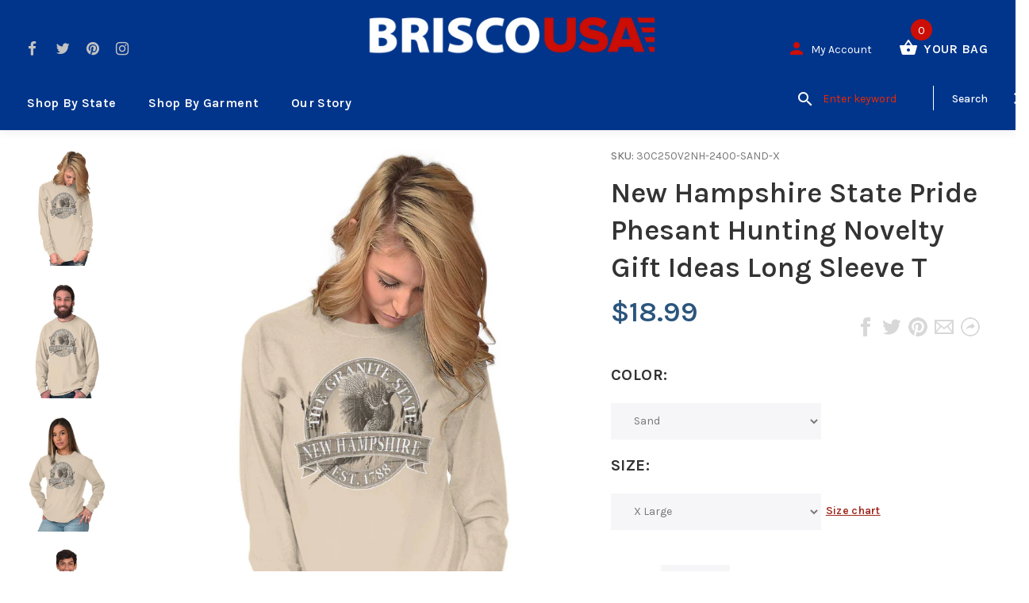

--- FILE ---
content_type: text/html; charset=utf-8
request_url: https://briscousa.com/products/new-hampshire-state-pride-phesant-hunting-novelty-gift-ideas-long-sleeve-t
body_size: 60723
content:
<!doctype html>
<!--[if lt IE 7]><html class="no-js lt-ie9 lt-ie8 lt-ie7" lang="en"> <![endif]-->
<!--[if IE 7]><html class="no-js lt-ie9 lt-ie8" lang="en"> <![endif]-->
<!--[if IE 8]><html class="no-js lt-ie9" lang="en"> <![endif]-->
<!--[if IE 9 ]><html class="ie9 no-js"> <![endif]-->
<!--[if (gt IE 9)|!(IE)]><!--> <html class="no-js"> <!--<![endif]-->
<head>
  <!-- v1.1.0 -->
  <!-- Basic page needs ================================================== -->
  <meta charset="utf-8">
  <meta http-equiv="X-UA-Compatible" content="IE=edge,chrome=1">
  <meta name="viewport" content="width=device-width,initial-scale=1">
  <meta name="theme-color" content="#a0251a">
  <meta name="keywords" content="Shopify Template" />
  <meta name="author" content="etheme.com">
  <link rel="canonical" href="https://briscousa.com/products/new-hampshire-state-pride-phesant-hunting-novelty-gift-ideas-long-sleeve-t">
  
<!--   Google Verification -->
  <meta name="google-site-verification" content="GMAlsnF6EBM1raJYT3rW7-p-JgemWlkEf5Dlo05TLoo" /><link rel="shortcut icon" href="//briscousa.com/cdn/shop/t/33/assets/favicon.png?v=92337339811263721701536256347" type="image/x-icon" /><!-- Title and description ================================================== -->
  
  <title>
    Ultra Cotton Long Sleeve T-Shirt | New Hampshire The Granite State
    
    
    
      &ndash; Brisco USA
    
  </title><meta name="description" content="New Hampshire The Granite State Ultra Cotton Long Sleeve T-Shirt | Classic Teaze offers a huge variety of printed designs so that you can express yourself wherever you go!"><meta name="timezone" content="US/Central"><!-- Social meta ================================================== -->

  <meta property="og:type" content="product">
  <meta property="og:title" content="New Hampshire State Pride Phesant Hunting Novelty Gift Ideas Long Sleeve T">
  <meta property="og:url" content="https://briscousa.com/products/new-hampshire-state-pride-phesant-hunting-novelty-gift-ideas-long-sleeve-t">
  
  <meta property="og:image" content="http://briscousa.com/cdn/shop/products/12b84ed3-400e-4c23-8933-1c878e0c2134_grande.jpg?v=1571670850">
  <meta property="og:image:secure_url" content="https://briscousa.com/cdn/shop/products/12b84ed3-400e-4c23-8933-1c878e0c2134_grande.jpg?v=1571670850">
  
  <meta property="og:image" content="http://briscousa.com/cdn/shop/products/ee860949-3807-464f-bf96-3a1314335fd3_grande.jpg?v=1571670850">
  <meta property="og:image:secure_url" content="https://briscousa.com/cdn/shop/products/ee860949-3807-464f-bf96-3a1314335fd3_grande.jpg?v=1571670850">
  
  <meta property="og:image" content="http://briscousa.com/cdn/shop/products/ce022713-ad98-4812-83bb-e4ce288c6c74_grande.jpg?v=1571670850">
  <meta property="og:image:secure_url" content="https://briscousa.com/cdn/shop/products/ce022713-ad98-4812-83bb-e4ce288c6c74_grande.jpg?v=1571670850">
  
  <meta property="og:price:amount" content="16.99">
  <meta property="og:price:currency" content="USD">



  <meta property="og:description" content="New Hampshire The Granite State Ultra Cotton Long Sleeve T-Shirt | Classic Teaze offers a huge variety of printed designs so that you can express yourself wherever you go!">


<meta property="og:site_name" content="Brisco USA">



  <meta name="twitter:card" content="summary">




  <meta name="twitter:title" content="New Hampshire State Pride Phesant Hunting Novelty Gift Ideas Long Sleeve T">
  <meta name="twitter:description" content="Key Features:
Ultra Cotton Adult Long Sleeve T-Shirt


       
       
       
       
       


Classic Teaze offers a huge variety of printed designs so that you can express yourself wher">
  <meta name="twitter:image" content="https://briscousa.com/cdn/shop/products/12b84ed3-400e-4c23-8933-1c878e0c2134_large.jpg?v=1571670850">
  <meta name="twitter:image:width" content="480">
  <meta name="twitter:image:height" content="480">
<!--   pinterest -->
  <meta name="p:domain_verify" content="17c61b392b99e059da11947005c92eac"/>
  
  <!-- Helpers ================================================== -->

  <!-- CSS ================================================== -->
  <link href="https://fonts.googleapis.com/css?family=Karla:100,200,300,400,500,600,700,800,900" rel="stylesheet"><link href="//briscousa.com/cdn/shop/t/33/assets/bootstrap.css?v=118827393485362906511536253815" rel="stylesheet" type="text/css" media="all" />
<link href="//briscousa.com/cdn/shop/t/33/assets/fontstyle.css?v=116177709830634153681536253817" rel="stylesheet" type="text/css" media="all" />
<link href="//briscousa.com/cdn/shop/t/33/assets/slick.min.css?v=50001471619190811031536253821" rel="stylesheet" type="text/css" media="all" />





<link href="//briscousa.com/cdn/shop/t/33/assets/style.scss.css?v=79173142038364897661589267492" rel="stylesheet" type="text/css" media="all" />
<script src="//briscousa.com/cdn/shop/t/33/assets/jquery-2.1.4.min.js?v=146653844047132007351536253818" type="text/javascript"></script>
  <script src="//briscousa.com/cdn/shop/t/33/assets/base_map.js?v=94890417701014160361568828981" type="text/javascript"></script>
  
  
  <!-- Header hook for plugins ================================================== -->
  <script>window.performance && window.performance.mark && window.performance.mark('shopify.content_for_header.start');</script><meta name="google-site-verification" content="GOJRem7_6vcpRz9FyVVTAnIpQbHoPKxFYuTNCjcyAy0">
<meta name="google-site-verification" content="GMAlsnF6EBM1raJYT3rW7-p-JgemWlkEf5Dlo05TLoo">
<meta id="shopify-digital-wallet" name="shopify-digital-wallet" content="/22536491/digital_wallets/dialog">
<meta name="shopify-checkout-api-token" content="7e656ab4ac3b0f524593a737196221fa">
<meta id="in-context-paypal-metadata" data-shop-id="22536491" data-venmo-supported="true" data-environment="production" data-locale="en_US" data-paypal-v4="true" data-currency="USD">
<link rel="alternate" type="application/json+oembed" href="https://briscousa.com/products/new-hampshire-state-pride-phesant-hunting-novelty-gift-ideas-long-sleeve-t.oembed">
<script async="async" src="/checkouts/internal/preloads.js?locale=en-US"></script>
<script id="shopify-features" type="application/json">{"accessToken":"7e656ab4ac3b0f524593a737196221fa","betas":["rich-media-storefront-analytics"],"domain":"briscousa.com","predictiveSearch":true,"shopId":22536491,"locale":"en"}</script>
<script>var Shopify = Shopify || {};
Shopify.shop = "briscotest.myshopify.com";
Shopify.locale = "en";
Shopify.currency = {"active":"USD","rate":"1.0"};
Shopify.country = "US";
Shopify.theme = {"name":"12-6-2021 Cleanup","id":33078018114,"schema_name":"MyShop","schema_version":"1.0.5","theme_store_id":null,"role":"main"};
Shopify.theme.handle = "null";
Shopify.theme.style = {"id":null,"handle":null};
Shopify.cdnHost = "briscousa.com/cdn";
Shopify.routes = Shopify.routes || {};
Shopify.routes.root = "/";</script>
<script type="module">!function(o){(o.Shopify=o.Shopify||{}).modules=!0}(window);</script>
<script>!function(o){function n(){var o=[];function n(){o.push(Array.prototype.slice.apply(arguments))}return n.q=o,n}var t=o.Shopify=o.Shopify||{};t.loadFeatures=n(),t.autoloadFeatures=n()}(window);</script>
<script id="shop-js-analytics" type="application/json">{"pageType":"product"}</script>
<script defer="defer" async type="module" src="//briscousa.com/cdn/shopifycloud/shop-js/modules/v2/client.init-shop-cart-sync_BN7fPSNr.en.esm.js"></script>
<script defer="defer" async type="module" src="//briscousa.com/cdn/shopifycloud/shop-js/modules/v2/chunk.common_Cbph3Kss.esm.js"></script>
<script defer="defer" async type="module" src="//briscousa.com/cdn/shopifycloud/shop-js/modules/v2/chunk.modal_DKumMAJ1.esm.js"></script>
<script type="module">
  await import("//briscousa.com/cdn/shopifycloud/shop-js/modules/v2/client.init-shop-cart-sync_BN7fPSNr.en.esm.js");
await import("//briscousa.com/cdn/shopifycloud/shop-js/modules/v2/chunk.common_Cbph3Kss.esm.js");
await import("//briscousa.com/cdn/shopifycloud/shop-js/modules/v2/chunk.modal_DKumMAJ1.esm.js");

  window.Shopify.SignInWithShop?.initShopCartSync?.({"fedCMEnabled":true,"windoidEnabled":true});

</script>
<script>(function() {
  var isLoaded = false;
  function asyncLoad() {
    if (isLoaded) return;
    isLoaded = true;
    var urls = ["https:\/\/cdn-stamped-io.azureedge.net\/files\/shopify.v2.min.js?shop=briscotest.myshopify.com","https:\/\/chimpstatic.com\/mcjs-connected\/js\/users\/289324ee271161e08c2030e79\/151712bdecfee7abe1d63b8d5.js?shop=briscotest.myshopify.com"];
    for (var i = 0; i < urls.length; i++) {
      var s = document.createElement('script');
      s.type = 'text/javascript';
      s.async = true;
      s.src = urls[i];
      var x = document.getElementsByTagName('script')[0];
      x.parentNode.insertBefore(s, x);
    }
  };
  if(window.attachEvent) {
    window.attachEvent('onload', asyncLoad);
  } else {
    window.addEventListener('load', asyncLoad, false);
  }
})();</script>
<script id="__st">var __st={"a":22536491,"offset":-18000,"reqid":"796ec011-3d29-4df4-a240-f755459919de-1769905449","pageurl":"briscousa.com\/products\/new-hampshire-state-pride-phesant-hunting-novelty-gift-ideas-long-sleeve-t","u":"d7d5b4034738","p":"product","rtyp":"product","rid":11525702613};</script>
<script>window.ShopifyPaypalV4VisibilityTracking = true;</script>
<script id="captcha-bootstrap">!function(){'use strict';const t='contact',e='account',n='new_comment',o=[[t,t],['blogs',n],['comments',n],[t,'customer']],c=[[e,'customer_login'],[e,'guest_login'],[e,'recover_customer_password'],[e,'create_customer']],r=t=>t.map((([t,e])=>`form[action*='/${t}']:not([data-nocaptcha='true']) input[name='form_type'][value='${e}']`)).join(','),a=t=>()=>t?[...document.querySelectorAll(t)].map((t=>t.form)):[];function s(){const t=[...o],e=r(t);return a(e)}const i='password',u='form_key',d=['recaptcha-v3-token','g-recaptcha-response','h-captcha-response',i],f=()=>{try{return window.sessionStorage}catch{return}},m='__shopify_v',_=t=>t.elements[u];function p(t,e,n=!1){try{const o=window.sessionStorage,c=JSON.parse(o.getItem(e)),{data:r}=function(t){const{data:e,action:n}=t;return t[m]||n?{data:e,action:n}:{data:t,action:n}}(c);for(const[e,n]of Object.entries(r))t.elements[e]&&(t.elements[e].value=n);n&&o.removeItem(e)}catch(o){console.error('form repopulation failed',{error:o})}}const l='form_type',E='cptcha';function T(t){t.dataset[E]=!0}const w=window,h=w.document,L='Shopify',v='ce_forms',y='captcha';let A=!1;((t,e)=>{const n=(g='f06e6c50-85a8-45c8-87d0-21a2b65856fe',I='https://cdn.shopify.com/shopifycloud/storefront-forms-hcaptcha/ce_storefront_forms_captcha_hcaptcha.v1.5.2.iife.js',D={infoText:'Protected by hCaptcha',privacyText:'Privacy',termsText:'Terms'},(t,e,n)=>{const o=w[L][v],c=o.bindForm;if(c)return c(t,g,e,D).then(n);var r;o.q.push([[t,g,e,D],n]),r=I,A||(h.body.append(Object.assign(h.createElement('script'),{id:'captcha-provider',async:!0,src:r})),A=!0)});var g,I,D;w[L]=w[L]||{},w[L][v]=w[L][v]||{},w[L][v].q=[],w[L][y]=w[L][y]||{},w[L][y].protect=function(t,e){n(t,void 0,e),T(t)},Object.freeze(w[L][y]),function(t,e,n,w,h,L){const[v,y,A,g]=function(t,e,n){const i=e?o:[],u=t?c:[],d=[...i,...u],f=r(d),m=r(i),_=r(d.filter((([t,e])=>n.includes(e))));return[a(f),a(m),a(_),s()]}(w,h,L),I=t=>{const e=t.target;return e instanceof HTMLFormElement?e:e&&e.form},D=t=>v().includes(t);t.addEventListener('submit',(t=>{const e=I(t);if(!e)return;const n=D(e)&&!e.dataset.hcaptchaBound&&!e.dataset.recaptchaBound,o=_(e),c=g().includes(e)&&(!o||!o.value);(n||c)&&t.preventDefault(),c&&!n&&(function(t){try{if(!f())return;!function(t){const e=f();if(!e)return;const n=_(t);if(!n)return;const o=n.value;o&&e.removeItem(o)}(t);const e=Array.from(Array(32),(()=>Math.random().toString(36)[2])).join('');!function(t,e){_(t)||t.append(Object.assign(document.createElement('input'),{type:'hidden',name:u})),t.elements[u].value=e}(t,e),function(t,e){const n=f();if(!n)return;const o=[...t.querySelectorAll(`input[type='${i}']`)].map((({name:t})=>t)),c=[...d,...o],r={};for(const[a,s]of new FormData(t).entries())c.includes(a)||(r[a]=s);n.setItem(e,JSON.stringify({[m]:1,action:t.action,data:r}))}(t,e)}catch(e){console.error('failed to persist form',e)}}(e),e.submit())}));const S=(t,e)=>{t&&!t.dataset[E]&&(n(t,e.some((e=>e===t))),T(t))};for(const o of['focusin','change'])t.addEventListener(o,(t=>{const e=I(t);D(e)&&S(e,y())}));const B=e.get('form_key'),M=e.get(l),P=B&&M;t.addEventListener('DOMContentLoaded',(()=>{const t=y();if(P)for(const e of t)e.elements[l].value===M&&p(e,B);[...new Set([...A(),...v().filter((t=>'true'===t.dataset.shopifyCaptcha))])].forEach((e=>S(e,t)))}))}(h,new URLSearchParams(w.location.search),n,t,e,['guest_login'])})(!0,!0)}();</script>
<script integrity="sha256-4kQ18oKyAcykRKYeNunJcIwy7WH5gtpwJnB7kiuLZ1E=" data-source-attribution="shopify.loadfeatures" defer="defer" src="//briscousa.com/cdn/shopifycloud/storefront/assets/storefront/load_feature-a0a9edcb.js" crossorigin="anonymous"></script>
<script data-source-attribution="shopify.dynamic_checkout.dynamic.init">var Shopify=Shopify||{};Shopify.PaymentButton=Shopify.PaymentButton||{isStorefrontPortableWallets:!0,init:function(){window.Shopify.PaymentButton.init=function(){};var t=document.createElement("script");t.src="https://briscousa.com/cdn/shopifycloud/portable-wallets/latest/portable-wallets.en.js",t.type="module",document.head.appendChild(t)}};
</script>
<script data-source-attribution="shopify.dynamic_checkout.buyer_consent">
  function portableWalletsHideBuyerConsent(e){var t=document.getElementById("shopify-buyer-consent"),n=document.getElementById("shopify-subscription-policy-button");t&&n&&(t.classList.add("hidden"),t.setAttribute("aria-hidden","true"),n.removeEventListener("click",e))}function portableWalletsShowBuyerConsent(e){var t=document.getElementById("shopify-buyer-consent"),n=document.getElementById("shopify-subscription-policy-button");t&&n&&(t.classList.remove("hidden"),t.removeAttribute("aria-hidden"),n.addEventListener("click",e))}window.Shopify?.PaymentButton&&(window.Shopify.PaymentButton.hideBuyerConsent=portableWalletsHideBuyerConsent,window.Shopify.PaymentButton.showBuyerConsent=portableWalletsShowBuyerConsent);
</script>
<script data-source-attribution="shopify.dynamic_checkout.cart.bootstrap">document.addEventListener("DOMContentLoaded",(function(){function t(){return document.querySelector("shopify-accelerated-checkout-cart, shopify-accelerated-checkout")}if(t())Shopify.PaymentButton.init();else{new MutationObserver((function(e,n){t()&&(Shopify.PaymentButton.init(),n.disconnect())})).observe(document.body,{childList:!0,subtree:!0})}}));
</script>
<link id="shopify-accelerated-checkout-styles" rel="stylesheet" media="screen" href="https://briscousa.com/cdn/shopifycloud/portable-wallets/latest/accelerated-checkout-backwards-compat.css" crossorigin="anonymous">
<style id="shopify-accelerated-checkout-cart">
        #shopify-buyer-consent {
  margin-top: 1em;
  display: inline-block;
  width: 100%;
}

#shopify-buyer-consent.hidden {
  display: none;
}

#shopify-subscription-policy-button {
  background: none;
  border: none;
  padding: 0;
  text-decoration: underline;
  font-size: inherit;
  cursor: pointer;
}

#shopify-subscription-policy-button::before {
  box-shadow: none;
}

      </style>
<link rel="stylesheet" media="screen" href="//briscousa.com/cdn/shop/t/33/compiled_assets/styles.css?v=8508">
<script>window.performance && window.performance.mark && window.performance.mark('shopify.content_for_header.end');</script>
  <script>    
    var shop_url = 'https://briscousa.com',
    	money_format = '${{amount}}',
        color_with_border = 'white',
        colors_value = ',heather radiant orchid:#c7b9d3,sport grey navy:#8f8f8f, antique cherry red:#971b2f, antique heliconia:#aa0061,antique irish green:#00843d,antique jade dome:#006269,antique orange:#b33d26,antique royal:#003087,antique sapphire:#006a8e,ash grey:#cfcfcf,azalea:#f882b2,berry:#8f224c,black:#000000,blackberry:#24232f,blue dusk:#283a49,brown savana:#7d705f,cardinal red:#9e0f2a,carolina blue:#72a3e7,carolinablue:#72a3e7,charcoal:#545454,cherry red:#bd0519,chestnut:#795947,cobalt:#181c73,coral silk:#f96b72,cornsilk:#f0ec74,daisy:#fae331,dark chocolate:#2e2724,dark heather:#3f4444,electric green:#5fb43f,forest green:#25352a,galapagos blue:#065d76,garnet:#73121d,gold:#fbbf14,gravel:#999ea2,heather cardinal:#9b2743,heather indigo:#5b6770,heather irish green:#00966c,heather military green:#55634a,heather navy:#333f48,heather orange:#ff8d6d,heather purple:#614b79,heather royal:#307fe2,heather sapphire:#0076a8,heliconia:#f02e73,honey:#faca60,ice grey:#e4d8d8,indigo blue:#3c627b,iris:#397abc,irish green:#10a05f,jade dome:#078489,kelly green:#088a68,kiwi:#9ab25e,light blue:#aad5f1,light pink:#d9ff00,lilac:#563d82,lime:#97df66,maroon:#5a222a,meadow:#000000,metro blue:#1c3e6b,midnight:#005670,military green:#54624a,mint green:#c4fbdc,moss:#3d441e,natural:#faf8eb,navy:#1c2735,old gold:#daa363,olive:#4d4940,orange:#f94a12,orchid:#d7c1e5,pistachio:#cad39b,prairie dust:#78705c,purple:#28255e,red:#dc0a1f,royal:#0c54a3,russet:#512f2e,rusty bronze:#ac3d2c,safety green:#c6d219,safety orange:#f97e0e,safety pink:#f784b3,sand:#e1d0b9,sapphire:#0680bd,sky:#71d7f0,sport grey:#8f8f8f,stone blue:#7694ac,sunset:#ff7f41,tan:#ba9e76,tangerine:#f99439,tennessee orange:#fba412,texas orange:#c7561f,tropical blue:#0794b1,turf green:#297942,tweed:#414746,vegas gold:#efda9b,violet:#6e82b7,white:#ffffff,yellow haze:#faee97,butter:#f2ea93,heather:#9d9ea0,key lime:#acff69,banana:#f9e1a1,pink:#e6cde2,washed coral:#fa8571,washed deep sea:#179d9c,washed denim:#4f718c,washed denim cream: #9facc0,washed grey:#4d4d4d,washed shell:#fac1a6,washed mint green:#d0eee4,washed pink:#f8a0c6,washed hot pink:#f95592,washed papaya:#fb8f8c,washed aqua:#2fb4d7,washed charcoal grey:#4d4d4d,washed melon:#fcd1a6,washed sea green:#a0f0e5,washed ice blue:#b7ecf4,apple:#358637, washed purple:#624ba1,washed black heather:#363b3f,antique jade dome:#363b3f,antique cherry red:#971b2f,antique heliconia:#aa0061,antique jade dome:#363b3f,sport grey red:#a9a9a9_#ff0000,,',
    	texture_obj = function(){return JSON.parse('{"Material 1":"//briscousa.com/cdn/shop/t/33/assets/filter_color1.png?v=127701599467101781271536253816","Material 2":"//briscousa.com/cdn/shop/t/33/assets/filter_color2.png?v=55733946991002248111536253816"}');
    }
    texture_obj = texture_obj();
          
    var addtocart_text = '<span class="icon icon-shopping_basket"></span> ADD TO CART',
    	unavailable_text = 'Sold Out',
        addedhtml_text = '<span class="icon icon-shopping_basket"></span> ADDED',
        errorhtml_text = '<span class="icon icon-shopping_basket"></span> LIMIT PRODUCTS',
        wait_text = '<span class="icon icon-shopping_basket"></span> WAIT';
        
    var set_day = 'Day',
        set_hour = 'Hrs',
        set_minute = 'Min',
        set_second = 'Sec';
        
    var mobile_menu_close = 'Close',
    	mobile_menu_back = 'Back'
        
    var global_quantity = false;
  </script>
  
  <style>
    [data-rating="0.0"]{
      display:none !important;
    }
  </style>
  
  
  <link href="//briscousa.com/cdn/shop/t/33/assets/custom.css?v=25657239876431907161568661069" rel="stylesheet" type="text/css" media="all" />
  
<link href="https://monorail-edge.shopifysvc.com" rel="dns-prefetch">
<script>(function(){if ("sendBeacon" in navigator && "performance" in window) {try {var session_token_from_headers = performance.getEntriesByType('navigation')[0].serverTiming.find(x => x.name == '_s').description;} catch {var session_token_from_headers = undefined;}var session_cookie_matches = document.cookie.match(/_shopify_s=([^;]*)/);var session_token_from_cookie = session_cookie_matches && session_cookie_matches.length === 2 ? session_cookie_matches[1] : "";var session_token = session_token_from_headers || session_token_from_cookie || "";function handle_abandonment_event(e) {var entries = performance.getEntries().filter(function(entry) {return /monorail-edge.shopifysvc.com/.test(entry.name);});if (!window.abandonment_tracked && entries.length === 0) {window.abandonment_tracked = true;var currentMs = Date.now();var navigation_start = performance.timing.navigationStart;var payload = {shop_id: 22536491,url: window.location.href,navigation_start,duration: currentMs - navigation_start,session_token,page_type: "product"};window.navigator.sendBeacon("https://monorail-edge.shopifysvc.com/v1/produce", JSON.stringify({schema_id: "online_store_buyer_site_abandonment/1.1",payload: payload,metadata: {event_created_at_ms: currentMs,event_sent_at_ms: currentMs}}));}}window.addEventListener('pagehide', handle_abandonment_event);}}());</script>
<script id="web-pixels-manager-setup">(function e(e,d,r,n,o){if(void 0===o&&(o={}),!Boolean(null===(a=null===(i=window.Shopify)||void 0===i?void 0:i.analytics)||void 0===a?void 0:a.replayQueue)){var i,a;window.Shopify=window.Shopify||{};var t=window.Shopify;t.analytics=t.analytics||{};var s=t.analytics;s.replayQueue=[],s.publish=function(e,d,r){return s.replayQueue.push([e,d,r]),!0};try{self.performance.mark("wpm:start")}catch(e){}var l=function(){var e={modern:/Edge?\/(1{2}[4-9]|1[2-9]\d|[2-9]\d{2}|\d{4,})\.\d+(\.\d+|)|Firefox\/(1{2}[4-9]|1[2-9]\d|[2-9]\d{2}|\d{4,})\.\d+(\.\d+|)|Chrom(ium|e)\/(9{2}|\d{3,})\.\d+(\.\d+|)|(Maci|X1{2}).+ Version\/(15\.\d+|(1[6-9]|[2-9]\d|\d{3,})\.\d+)([,.]\d+|)( \(\w+\)|)( Mobile\/\w+|) Safari\/|Chrome.+OPR\/(9{2}|\d{3,})\.\d+\.\d+|(CPU[ +]OS|iPhone[ +]OS|CPU[ +]iPhone|CPU IPhone OS|CPU iPad OS)[ +]+(15[._]\d+|(1[6-9]|[2-9]\d|\d{3,})[._]\d+)([._]\d+|)|Android:?[ /-](13[3-9]|1[4-9]\d|[2-9]\d{2}|\d{4,})(\.\d+|)(\.\d+|)|Android.+Firefox\/(13[5-9]|1[4-9]\d|[2-9]\d{2}|\d{4,})\.\d+(\.\d+|)|Android.+Chrom(ium|e)\/(13[3-9]|1[4-9]\d|[2-9]\d{2}|\d{4,})\.\d+(\.\d+|)|SamsungBrowser\/([2-9]\d|\d{3,})\.\d+/,legacy:/Edge?\/(1[6-9]|[2-9]\d|\d{3,})\.\d+(\.\d+|)|Firefox\/(5[4-9]|[6-9]\d|\d{3,})\.\d+(\.\d+|)|Chrom(ium|e)\/(5[1-9]|[6-9]\d|\d{3,})\.\d+(\.\d+|)([\d.]+$|.*Safari\/(?![\d.]+ Edge\/[\d.]+$))|(Maci|X1{2}).+ Version\/(10\.\d+|(1[1-9]|[2-9]\d|\d{3,})\.\d+)([,.]\d+|)( \(\w+\)|)( Mobile\/\w+|) Safari\/|Chrome.+OPR\/(3[89]|[4-9]\d|\d{3,})\.\d+\.\d+|(CPU[ +]OS|iPhone[ +]OS|CPU[ +]iPhone|CPU IPhone OS|CPU iPad OS)[ +]+(10[._]\d+|(1[1-9]|[2-9]\d|\d{3,})[._]\d+)([._]\d+|)|Android:?[ /-](13[3-9]|1[4-9]\d|[2-9]\d{2}|\d{4,})(\.\d+|)(\.\d+|)|Mobile Safari.+OPR\/([89]\d|\d{3,})\.\d+\.\d+|Android.+Firefox\/(13[5-9]|1[4-9]\d|[2-9]\d{2}|\d{4,})\.\d+(\.\d+|)|Android.+Chrom(ium|e)\/(13[3-9]|1[4-9]\d|[2-9]\d{2}|\d{4,})\.\d+(\.\d+|)|Android.+(UC? ?Browser|UCWEB|U3)[ /]?(15\.([5-9]|\d{2,})|(1[6-9]|[2-9]\d|\d{3,})\.\d+)\.\d+|SamsungBrowser\/(5\.\d+|([6-9]|\d{2,})\.\d+)|Android.+MQ{2}Browser\/(14(\.(9|\d{2,})|)|(1[5-9]|[2-9]\d|\d{3,})(\.\d+|))(\.\d+|)|K[Aa][Ii]OS\/(3\.\d+|([4-9]|\d{2,})\.\d+)(\.\d+|)/},d=e.modern,r=e.legacy,n=navigator.userAgent;return n.match(d)?"modern":n.match(r)?"legacy":"unknown"}(),u="modern"===l?"modern":"legacy",c=(null!=n?n:{modern:"",legacy:""})[u],f=function(e){return[e.baseUrl,"/wpm","/b",e.hashVersion,"modern"===e.buildTarget?"m":"l",".js"].join("")}({baseUrl:d,hashVersion:r,buildTarget:u}),m=function(e){var d=e.version,r=e.bundleTarget,n=e.surface,o=e.pageUrl,i=e.monorailEndpoint;return{emit:function(e){var a=e.status,t=e.errorMsg,s=(new Date).getTime(),l=JSON.stringify({metadata:{event_sent_at_ms:s},events:[{schema_id:"web_pixels_manager_load/3.1",payload:{version:d,bundle_target:r,page_url:o,status:a,surface:n,error_msg:t},metadata:{event_created_at_ms:s}}]});if(!i)return console&&console.warn&&console.warn("[Web Pixels Manager] No Monorail endpoint provided, skipping logging."),!1;try{return self.navigator.sendBeacon.bind(self.navigator)(i,l)}catch(e){}var u=new XMLHttpRequest;try{return u.open("POST",i,!0),u.setRequestHeader("Content-Type","text/plain"),u.send(l),!0}catch(e){return console&&console.warn&&console.warn("[Web Pixels Manager] Got an unhandled error while logging to Monorail."),!1}}}}({version:r,bundleTarget:l,surface:e.surface,pageUrl:self.location.href,monorailEndpoint:e.monorailEndpoint});try{o.browserTarget=l,function(e){var d=e.src,r=e.async,n=void 0===r||r,o=e.onload,i=e.onerror,a=e.sri,t=e.scriptDataAttributes,s=void 0===t?{}:t,l=document.createElement("script"),u=document.querySelector("head"),c=document.querySelector("body");if(l.async=n,l.src=d,a&&(l.integrity=a,l.crossOrigin="anonymous"),s)for(var f in s)if(Object.prototype.hasOwnProperty.call(s,f))try{l.dataset[f]=s[f]}catch(e){}if(o&&l.addEventListener("load",o),i&&l.addEventListener("error",i),u)u.appendChild(l);else{if(!c)throw new Error("Did not find a head or body element to append the script");c.appendChild(l)}}({src:f,async:!0,onload:function(){if(!function(){var e,d;return Boolean(null===(d=null===(e=window.Shopify)||void 0===e?void 0:e.analytics)||void 0===d?void 0:d.initialized)}()){var d=window.webPixelsManager.init(e)||void 0;if(d){var r=window.Shopify.analytics;r.replayQueue.forEach((function(e){var r=e[0],n=e[1],o=e[2];d.publishCustomEvent(r,n,o)})),r.replayQueue=[],r.publish=d.publishCustomEvent,r.visitor=d.visitor,r.initialized=!0}}},onerror:function(){return m.emit({status:"failed",errorMsg:"".concat(f," has failed to load")})},sri:function(e){var d=/^sha384-[A-Za-z0-9+/=]+$/;return"string"==typeof e&&d.test(e)}(c)?c:"",scriptDataAttributes:o}),m.emit({status:"loading"})}catch(e){m.emit({status:"failed",errorMsg:(null==e?void 0:e.message)||"Unknown error"})}}})({shopId: 22536491,storefrontBaseUrl: "https://briscousa.com",extensionsBaseUrl: "https://extensions.shopifycdn.com/cdn/shopifycloud/web-pixels-manager",monorailEndpoint: "https://monorail-edge.shopifysvc.com/unstable/produce_batch",surface: "storefront-renderer",enabledBetaFlags: ["2dca8a86"],webPixelsConfigList: [{"id":"262537450","configuration":"{\"config\":\"{\\\"pixel_id\\\":\\\"GT-T5P44GJ\\\",\\\"target_country\\\":\\\"US\\\",\\\"gtag_events\\\":[{\\\"type\\\":\\\"purchase\\\",\\\"action_label\\\":\\\"MC-Y81PM9BHHK\\\"},{\\\"type\\\":\\\"page_view\\\",\\\"action_label\\\":\\\"MC-Y81PM9BHHK\\\"},{\\\"type\\\":\\\"view_item\\\",\\\"action_label\\\":\\\"MC-Y81PM9BHHK\\\"}],\\\"enable_monitoring_mode\\\":false}\"}","eventPayloadVersion":"v1","runtimeContext":"OPEN","scriptVersion":"b2a88bafab3e21179ed38636efcd8a93","type":"APP","apiClientId":1780363,"privacyPurposes":[],"dataSharingAdjustments":{"protectedCustomerApprovalScopes":["read_customer_address","read_customer_email","read_customer_name","read_customer_personal_data","read_customer_phone"]}},{"id":"37978346","eventPayloadVersion":"v1","runtimeContext":"LAX","scriptVersion":"1","type":"CUSTOM","privacyPurposes":["ANALYTICS"],"name":"Google Analytics tag (migrated)"},{"id":"shopify-app-pixel","configuration":"{}","eventPayloadVersion":"v1","runtimeContext":"STRICT","scriptVersion":"0450","apiClientId":"shopify-pixel","type":"APP","privacyPurposes":["ANALYTICS","MARKETING"]},{"id":"shopify-custom-pixel","eventPayloadVersion":"v1","runtimeContext":"LAX","scriptVersion":"0450","apiClientId":"shopify-pixel","type":"CUSTOM","privacyPurposes":["ANALYTICS","MARKETING"]}],isMerchantRequest: false,initData: {"shop":{"name":"Brisco USA","paymentSettings":{"currencyCode":"USD"},"myshopifyDomain":"briscotest.myshopify.com","countryCode":"US","storefrontUrl":"https:\/\/briscousa.com"},"customer":null,"cart":null,"checkout":null,"productVariants":[{"price":{"amount":16.99,"currencyCode":"USD"},"product":{"title":"New Hampshire State Pride Phesant Hunting Novelty Gift Ideas Long Sleeve T","vendor":"City and State Shirt","id":"11525702613","untranslatedTitle":"New Hampshire State Pride Phesant Hunting Novelty Gift Ideas Long Sleeve T","url":"\/products\/new-hampshire-state-pride-phesant-hunting-novelty-gift-ideas-long-sleeve-t","type":"Direct To Garment Print"},"id":"49905179285","image":{"src":"\/\/briscousa.com\/cdn\/shop\/products\/2a5e43c1-4370-4f43-b161-231af7bbf4b5.jpg?v=1571670850"},"sku":"30C250V2NH-2400-SAND-S","title":"Sand \/ Small","untranslatedTitle":"Sand \/ Small"},{"price":{"amount":18.99,"currencyCode":"USD"},"product":{"title":"New Hampshire State Pride Phesant Hunting Novelty Gift Ideas Long Sleeve T","vendor":"City and State Shirt","id":"11525702613","untranslatedTitle":"New Hampshire State Pride Phesant Hunting Novelty Gift Ideas Long Sleeve T","url":"\/products\/new-hampshire-state-pride-phesant-hunting-novelty-gift-ideas-long-sleeve-t","type":"Direct To Garment Print"},"id":"49905179349","image":{"src":"\/\/briscousa.com\/cdn\/shop\/products\/2a5e43c1-4370-4f43-b161-231af7bbf4b5.jpg?v=1571670850"},"sku":"30C250V2NH-2400-SAND-M","title":"Sand \/ Medium","untranslatedTitle":"Sand \/ Medium"},{"price":{"amount":18.99,"currencyCode":"USD"},"product":{"title":"New Hampshire State Pride Phesant Hunting Novelty Gift Ideas Long Sleeve T","vendor":"City and State Shirt","id":"11525702613","untranslatedTitle":"New Hampshire State Pride Phesant Hunting Novelty Gift Ideas Long Sleeve T","url":"\/products\/new-hampshire-state-pride-phesant-hunting-novelty-gift-ideas-long-sleeve-t","type":"Direct To Garment Print"},"id":"49905179413","image":{"src":"\/\/briscousa.com\/cdn\/shop\/products\/2a5e43c1-4370-4f43-b161-231af7bbf4b5.jpg?v=1571670850"},"sku":"30C250V2NH-2400-SAND-L","title":"Sand \/ Large","untranslatedTitle":"Sand \/ Large"},{"price":{"amount":18.99,"currencyCode":"USD"},"product":{"title":"New Hampshire State Pride Phesant Hunting Novelty Gift Ideas Long Sleeve T","vendor":"City and State Shirt","id":"11525702613","untranslatedTitle":"New Hampshire State Pride Phesant Hunting Novelty Gift Ideas Long Sleeve T","url":"\/products\/new-hampshire-state-pride-phesant-hunting-novelty-gift-ideas-long-sleeve-t","type":"Direct To Garment Print"},"id":"49905179477","image":{"src":"\/\/briscousa.com\/cdn\/shop\/products\/2a5e43c1-4370-4f43-b161-231af7bbf4b5.jpg?v=1571670850"},"sku":"30C250V2NH-2400-SAND-X","title":"Sand \/ X Large","untranslatedTitle":"Sand \/ X Large"},{"price":{"amount":19.99,"currencyCode":"USD"},"product":{"title":"New Hampshire State Pride Phesant Hunting Novelty Gift Ideas Long Sleeve T","vendor":"City and State Shirt","id":"11525702613","untranslatedTitle":"New Hampshire State Pride Phesant Hunting Novelty Gift Ideas Long Sleeve T","url":"\/products\/new-hampshire-state-pride-phesant-hunting-novelty-gift-ideas-long-sleeve-t","type":"Direct To Garment Print"},"id":"49905179541","image":{"src":"\/\/briscousa.com\/cdn\/shop\/products\/2a5e43c1-4370-4f43-b161-231af7bbf4b5.jpg?v=1571670850"},"sku":"30C250V2NH-2400-SAND-2X","title":"Sand \/ 2X Large","untranslatedTitle":"Sand \/ 2X Large"},{"price":{"amount":19.99,"currencyCode":"USD"},"product":{"title":"New Hampshire State Pride Phesant Hunting Novelty Gift Ideas Long Sleeve T","vendor":"City and State Shirt","id":"11525702613","untranslatedTitle":"New Hampshire State Pride Phesant Hunting Novelty Gift Ideas Long Sleeve T","url":"\/products\/new-hampshire-state-pride-phesant-hunting-novelty-gift-ideas-long-sleeve-t","type":"Direct To Garment Print"},"id":"49905179605","image":{"src":"\/\/briscousa.com\/cdn\/shop\/products\/2a5e43c1-4370-4f43-b161-231af7bbf4b5.jpg?v=1571670850"},"sku":"30C250V2NH-2400-SAND-3X","title":"Sand \/ 3X Large","untranslatedTitle":"Sand \/ 3X Large"},{"price":{"amount":21.99,"currencyCode":"USD"},"product":{"title":"New Hampshire State Pride Phesant Hunting Novelty Gift Ideas Long Sleeve T","vendor":"City and State Shirt","id":"11525702613","untranslatedTitle":"New Hampshire State Pride Phesant Hunting Novelty Gift Ideas Long Sleeve T","url":"\/products\/new-hampshire-state-pride-phesant-hunting-novelty-gift-ideas-long-sleeve-t","type":"Direct To Garment Print"},"id":"49905179669","image":{"src":"\/\/briscousa.com\/cdn\/shop\/products\/2a5e43c1-4370-4f43-b161-231af7bbf4b5.jpg?v=1571670850"},"sku":"30C250V2NH-2400-SAND-4X","title":"Sand \/ 4X Large","untranslatedTitle":"Sand \/ 4X Large"},{"price":{"amount":21.99,"currencyCode":"USD"},"product":{"title":"New Hampshire State Pride Phesant Hunting Novelty Gift Ideas Long Sleeve T","vendor":"City and State Shirt","id":"11525702613","untranslatedTitle":"New Hampshire State Pride Phesant Hunting Novelty Gift Ideas Long Sleeve T","url":"\/products\/new-hampshire-state-pride-phesant-hunting-novelty-gift-ideas-long-sleeve-t","type":"Direct To Garment Print"},"id":"49905179733","image":{"src":"\/\/briscousa.com\/cdn\/shop\/products\/2a5e43c1-4370-4f43-b161-231af7bbf4b5.jpg?v=1571670850"},"sku":"30C250V2NH-2400-SAND-5X","title":"Sand \/ 5X Large","untranslatedTitle":"Sand \/ 5X Large"}],"purchasingCompany":null},},"https://briscousa.com/cdn","1d2a099fw23dfb22ep557258f5m7a2edbae",{"modern":"","legacy":""},{"shopId":"22536491","storefrontBaseUrl":"https:\/\/briscousa.com","extensionBaseUrl":"https:\/\/extensions.shopifycdn.com\/cdn\/shopifycloud\/web-pixels-manager","surface":"storefront-renderer","enabledBetaFlags":"[\"2dca8a86\"]","isMerchantRequest":"false","hashVersion":"1d2a099fw23dfb22ep557258f5m7a2edbae","publish":"custom","events":"[[\"page_viewed\",{}],[\"product_viewed\",{\"productVariant\":{\"price\":{\"amount\":18.99,\"currencyCode\":\"USD\"},\"product\":{\"title\":\"New Hampshire State Pride Phesant Hunting Novelty Gift Ideas Long Sleeve T\",\"vendor\":\"City and State Shirt\",\"id\":\"11525702613\",\"untranslatedTitle\":\"New Hampshire State Pride Phesant Hunting Novelty Gift Ideas Long Sleeve T\",\"url\":\"\/products\/new-hampshire-state-pride-phesant-hunting-novelty-gift-ideas-long-sleeve-t\",\"type\":\"Direct To Garment Print\"},\"id\":\"49905179477\",\"image\":{\"src\":\"\/\/briscousa.com\/cdn\/shop\/products\/2a5e43c1-4370-4f43-b161-231af7bbf4b5.jpg?v=1571670850\"},\"sku\":\"30C250V2NH-2400-SAND-X\",\"title\":\"Sand \/ X Large\",\"untranslatedTitle\":\"Sand \/ X Large\"}}]]"});</script><script>
  window.ShopifyAnalytics = window.ShopifyAnalytics || {};
  window.ShopifyAnalytics.meta = window.ShopifyAnalytics.meta || {};
  window.ShopifyAnalytics.meta.currency = 'USD';
  var meta = {"product":{"id":11525702613,"gid":"gid:\/\/shopify\/Product\/11525702613","vendor":"City and State Shirt","type":"Direct To Garment Print","handle":"new-hampshire-state-pride-phesant-hunting-novelty-gift-ideas-long-sleeve-t","variants":[{"id":49905179285,"price":1699,"name":"New Hampshire State Pride Phesant Hunting Novelty Gift Ideas Long Sleeve T - Sand \/ Small","public_title":"Sand \/ Small","sku":"30C250V2NH-2400-SAND-S"},{"id":49905179349,"price":1899,"name":"New Hampshire State Pride Phesant Hunting Novelty Gift Ideas Long Sleeve T - Sand \/ Medium","public_title":"Sand \/ Medium","sku":"30C250V2NH-2400-SAND-M"},{"id":49905179413,"price":1899,"name":"New Hampshire State Pride Phesant Hunting Novelty Gift Ideas Long Sleeve T - Sand \/ Large","public_title":"Sand \/ Large","sku":"30C250V2NH-2400-SAND-L"},{"id":49905179477,"price":1899,"name":"New Hampshire State Pride Phesant Hunting Novelty Gift Ideas Long Sleeve T - Sand \/ X Large","public_title":"Sand \/ X Large","sku":"30C250V2NH-2400-SAND-X"},{"id":49905179541,"price":1999,"name":"New Hampshire State Pride Phesant Hunting Novelty Gift Ideas Long Sleeve T - Sand \/ 2X Large","public_title":"Sand \/ 2X Large","sku":"30C250V2NH-2400-SAND-2X"},{"id":49905179605,"price":1999,"name":"New Hampshire State Pride Phesant Hunting Novelty Gift Ideas Long Sleeve T - Sand \/ 3X Large","public_title":"Sand \/ 3X Large","sku":"30C250V2NH-2400-SAND-3X"},{"id":49905179669,"price":2199,"name":"New Hampshire State Pride Phesant Hunting Novelty Gift Ideas Long Sleeve T - Sand \/ 4X Large","public_title":"Sand \/ 4X Large","sku":"30C250V2NH-2400-SAND-4X"},{"id":49905179733,"price":2199,"name":"New Hampshire State Pride Phesant Hunting Novelty Gift Ideas Long Sleeve T - Sand \/ 5X Large","public_title":"Sand \/ 5X Large","sku":"30C250V2NH-2400-SAND-5X"}],"remote":false},"page":{"pageType":"product","resourceType":"product","resourceId":11525702613,"requestId":"796ec011-3d29-4df4-a240-f755459919de-1769905449"}};
  for (var attr in meta) {
    window.ShopifyAnalytics.meta[attr] = meta[attr];
  }
</script>
<script class="analytics">
  (function () {
    var customDocumentWrite = function(content) {
      var jquery = null;

      if (window.jQuery) {
        jquery = window.jQuery;
      } else if (window.Checkout && window.Checkout.$) {
        jquery = window.Checkout.$;
      }

      if (jquery) {
        jquery('body').append(content);
      }
    };

    var hasLoggedConversion = function(token) {
      if (token) {
        return document.cookie.indexOf('loggedConversion=' + token) !== -1;
      }
      return false;
    }

    var setCookieIfConversion = function(token) {
      if (token) {
        var twoMonthsFromNow = new Date(Date.now());
        twoMonthsFromNow.setMonth(twoMonthsFromNow.getMonth() + 2);

        document.cookie = 'loggedConversion=' + token + '; expires=' + twoMonthsFromNow;
      }
    }

    var trekkie = window.ShopifyAnalytics.lib = window.trekkie = window.trekkie || [];
    if (trekkie.integrations) {
      return;
    }
    trekkie.methods = [
      'identify',
      'page',
      'ready',
      'track',
      'trackForm',
      'trackLink'
    ];
    trekkie.factory = function(method) {
      return function() {
        var args = Array.prototype.slice.call(arguments);
        args.unshift(method);
        trekkie.push(args);
        return trekkie;
      };
    };
    for (var i = 0; i < trekkie.methods.length; i++) {
      var key = trekkie.methods[i];
      trekkie[key] = trekkie.factory(key);
    }
    trekkie.load = function(config) {
      trekkie.config = config || {};
      trekkie.config.initialDocumentCookie = document.cookie;
      var first = document.getElementsByTagName('script')[0];
      var script = document.createElement('script');
      script.type = 'text/javascript';
      script.onerror = function(e) {
        var scriptFallback = document.createElement('script');
        scriptFallback.type = 'text/javascript';
        scriptFallback.onerror = function(error) {
                var Monorail = {
      produce: function produce(monorailDomain, schemaId, payload) {
        var currentMs = new Date().getTime();
        var event = {
          schema_id: schemaId,
          payload: payload,
          metadata: {
            event_created_at_ms: currentMs,
            event_sent_at_ms: currentMs
          }
        };
        return Monorail.sendRequest("https://" + monorailDomain + "/v1/produce", JSON.stringify(event));
      },
      sendRequest: function sendRequest(endpointUrl, payload) {
        // Try the sendBeacon API
        if (window && window.navigator && typeof window.navigator.sendBeacon === 'function' && typeof window.Blob === 'function' && !Monorail.isIos12()) {
          var blobData = new window.Blob([payload], {
            type: 'text/plain'
          });

          if (window.navigator.sendBeacon(endpointUrl, blobData)) {
            return true;
          } // sendBeacon was not successful

        } // XHR beacon

        var xhr = new XMLHttpRequest();

        try {
          xhr.open('POST', endpointUrl);
          xhr.setRequestHeader('Content-Type', 'text/plain');
          xhr.send(payload);
        } catch (e) {
          console.log(e);
        }

        return false;
      },
      isIos12: function isIos12() {
        return window.navigator.userAgent.lastIndexOf('iPhone; CPU iPhone OS 12_') !== -1 || window.navigator.userAgent.lastIndexOf('iPad; CPU OS 12_') !== -1;
      }
    };
    Monorail.produce('monorail-edge.shopifysvc.com',
      'trekkie_storefront_load_errors/1.1',
      {shop_id: 22536491,
      theme_id: 33078018114,
      app_name: "storefront",
      context_url: window.location.href,
      source_url: "//briscousa.com/cdn/s/trekkie.storefront.c59ea00e0474b293ae6629561379568a2d7c4bba.min.js"});

        };
        scriptFallback.async = true;
        scriptFallback.src = '//briscousa.com/cdn/s/trekkie.storefront.c59ea00e0474b293ae6629561379568a2d7c4bba.min.js';
        first.parentNode.insertBefore(scriptFallback, first);
      };
      script.async = true;
      script.src = '//briscousa.com/cdn/s/trekkie.storefront.c59ea00e0474b293ae6629561379568a2d7c4bba.min.js';
      first.parentNode.insertBefore(script, first);
    };
    trekkie.load(
      {"Trekkie":{"appName":"storefront","development":false,"defaultAttributes":{"shopId":22536491,"isMerchantRequest":null,"themeId":33078018114,"themeCityHash":"4658805801786852002","contentLanguage":"en","currency":"USD","eventMetadataId":"79074c28-ab38-4e34-9499-5b1a9feee4a7"},"isServerSideCookieWritingEnabled":true,"monorailRegion":"shop_domain","enabledBetaFlags":["65f19447","b5387b81"]},"Session Attribution":{},"S2S":{"facebookCapiEnabled":false,"source":"trekkie-storefront-renderer","apiClientId":580111}}
    );

    var loaded = false;
    trekkie.ready(function() {
      if (loaded) return;
      loaded = true;

      window.ShopifyAnalytics.lib = window.trekkie;

      var originalDocumentWrite = document.write;
      document.write = customDocumentWrite;
      try { window.ShopifyAnalytics.merchantGoogleAnalytics.call(this); } catch(error) {};
      document.write = originalDocumentWrite;

      window.ShopifyAnalytics.lib.page(null,{"pageType":"product","resourceType":"product","resourceId":11525702613,"requestId":"796ec011-3d29-4df4-a240-f755459919de-1769905449","shopifyEmitted":true});

      var match = window.location.pathname.match(/checkouts\/(.+)\/(thank_you|post_purchase)/)
      var token = match? match[1]: undefined;
      if (!hasLoggedConversion(token)) {
        setCookieIfConversion(token);
        window.ShopifyAnalytics.lib.track("Viewed Product",{"currency":"USD","variantId":49905179285,"productId":11525702613,"productGid":"gid:\/\/shopify\/Product\/11525702613","name":"New Hampshire State Pride Phesant Hunting Novelty Gift Ideas Long Sleeve T - Sand \/ Small","price":"16.99","sku":"30C250V2NH-2400-SAND-S","brand":"City and State Shirt","variant":"Sand \/ Small","category":"Direct To Garment Print","nonInteraction":true,"remote":false},undefined,undefined,{"shopifyEmitted":true});
      window.ShopifyAnalytics.lib.track("monorail:\/\/trekkie_storefront_viewed_product\/1.1",{"currency":"USD","variantId":49905179285,"productId":11525702613,"productGid":"gid:\/\/shopify\/Product\/11525702613","name":"New Hampshire State Pride Phesant Hunting Novelty Gift Ideas Long Sleeve T - Sand \/ Small","price":"16.99","sku":"30C250V2NH-2400-SAND-S","brand":"City and State Shirt","variant":"Sand \/ Small","category":"Direct To Garment Print","nonInteraction":true,"remote":false,"referer":"https:\/\/briscousa.com\/products\/new-hampshire-state-pride-phesant-hunting-novelty-gift-ideas-long-sleeve-t"});
      }
    });


        var eventsListenerScript = document.createElement('script');
        eventsListenerScript.async = true;
        eventsListenerScript.src = "//briscousa.com/cdn/shopifycloud/storefront/assets/shop_events_listener-3da45d37.js";
        document.getElementsByTagName('head')[0].appendChild(eventsListenerScript);

})();</script>
  <script>
  if (!window.ga || (window.ga && typeof window.ga !== 'function')) {
    window.ga = function ga() {
      (window.ga.q = window.ga.q || []).push(arguments);
      if (window.Shopify && window.Shopify.analytics && typeof window.Shopify.analytics.publish === 'function') {
        window.Shopify.analytics.publish("ga_stub_called", {}, {sendTo: "google_osp_migration"});
      }
      console.error("Shopify's Google Analytics stub called with:", Array.from(arguments), "\nSee https://help.shopify.com/manual/promoting-marketing/pixels/pixel-migration#google for more information.");
    };
    if (window.Shopify && window.Shopify.analytics && typeof window.Shopify.analytics.publish === 'function') {
      window.Shopify.analytics.publish("ga_stub_initialized", {}, {sendTo: "google_osp_migration"});
    }
  }
</script>
<script
  defer
  src="https://briscousa.com/cdn/shopifycloud/perf-kit/shopify-perf-kit-3.1.0.min.js"
  data-application="storefront-renderer"
  data-shop-id="22536491"
  data-render-region="gcp-us-central1"
  data-page-type="product"
  data-theme-instance-id="33078018114"
  data-theme-name="MyShop"
  data-theme-version="1.0.5"
  data-monorail-region="shop_domain"
  data-resource-timing-sampling-rate="10"
  data-shs="true"
  data-shs-beacon="true"
  data-shs-export-with-fetch="true"
  data-shs-logs-sample-rate="1"
  data-shs-beacon-endpoint="https://briscousa.com/api/collect"
></script>
</head>

<body ><div id="shopify-section-header" class="shopify-section">

























<header class=" 
">
  <!-- mobile-header -->
  <div class="mobile-header">
    <div class="container-fluid">
      <div class="pull-left">
        <!-- language -->
        <div class="mobile-parent-language"></div>
        <!-- /language -->
        <!-- currency -->
        <div class="mobile-parent-currency"></div>
        <!-- /currency -->
        
      </div>
      <div class="pull-right">
        <div class="account dropdown">
  <a class="dropdown-toggle" data-toggle="dropdown">
    <span class="icon icon-person "></span>
    <span class="dropdown-label hidden-sm hidden-xs">My Account</span>
  </a>
  <ul class="dropdown-menu">
    <li><a href="/account"><span class="icon icon-person"></span>Account</a></li>

    <li><a href="/checkout"><span class="icon icon-check"></span>Checkout</a></li>

    
    <li><a href="/account/login"><span class="icon icon-lock_outline"></span>Sign In</a></li>
    <li><a href="/account/register"><span class="icon icon-person_add"></span>Register</a></li>
    
    
  </ul>
</div>
        <!-- cart -->
        <div class="mobile-parent-cart"></div>
        <!-- /cart -->
      </div>
    </div>
    <div class="container-fluid text-center">
      <!-- logo -->
      <div class="logo">
        <a href="/">
          <img src="//briscousa.com/cdn/shop/files/Brisco_USA_Logo_white_390x.png?v=1613165171" alt=""/>
          
        </a>
      </div>
      <!-- /logo -->
    </div>
    <div class="container-fluid top-line">
      <div class="pull-left">
        <div class="mobile-parent-menu">
          <div class="mobile-menu-toggle">
            <span class="icon-bar"></span>
            <span class="icon-bar"></span>
            <span class="icon-bar"></span>
            <span class="menu-text">
              
              
            </span>
          </div>
        </div>
      </div>
      <div class="pull-right">
        <!-- search -->
<div class="search open" id="custom-search-open">
  <a href="#" class="search-open"><span class="icon icon-search"></span></a>
  <div class="search-dropdown open" id="custom-dropdown-open">
    <form action="/search" method="get">
      <div class="input-outer">
        <input type="hidden" name="type" value="product" />
        <input type="text" name="q" value="" maxlength="128" placeholder="Enter keyword">
        <button type="submit" class="btn-search"><span>Search</span></button>
      </div>
      <a href="#" class="search-close"><span class="icon icon-close"></span></a>
    </form>
  </div>
</div>
<!-- /search -->

      </div>
    </div>
  </div>
  <!-- /mobile-header -->

  <!-- desktop-header -->
<div class="desktop-header header-01">
  <div class="container">
    <div class="pull-right">
     
      <!-- box-info -->
       
     
    </div>
    <div class="pull-left">
      
    </div>
  </div>
  <div class="top-line">
    <div class="container">
      <div class="row">
        
        <div class="col-md-4">
          
          <!-- social-icon -->
          <div class="social-icon">
            <ul>
              <li><a  target="_blank" class="icon fa fa-facebook" href="https://www.facebook.com/cityandstateshirt/"></a></li>
              <li><a  target="_blank" class="icon fa fa-twitter" href="https://twitter.com/briscousa"></a></li>
              <li><a  target="_blank" class="icon fa fa-pinterest" href="https://www.pinterest.com/briscousa/"></a></li>
              <li><a  target="_blank" class="icon fa fa-instagram" href="https://www.instagram.com/briscousa/"></a></li>
            </ul>
          </div>
          <!-- /social-icon -->
          
        </div>
        <div class="col-md-4 text-center">
          <!-- logo -->
          <div class="logo" itemscope itemtype="http://schema.org/Organization">
            <a href="/" itemprop="url">
              <img src="//briscousa.com/cdn/shop/files/Brisco_USA_Logo_white_400x.png?v=1613165171" alt="" itemprop="logo"/>
              
            </a>
          </div>
          <!-- /logo -->
        </div>
        
        <div class="col-md-4 text-right">
          <div class="account dropdown">
  <a class="dropdown-toggle" data-toggle="dropdown">
    <span class="icon icon-person "></span>
    <span class="dropdown-label hidden-sm hidden-xs">My Account</span>
  </a>
  <ul class="dropdown-menu">
    <li><a href="/account"><span class="icon icon-person"></span>Account</a></li>

    <li><a href="/checkout"><span class="icon icon-check"></span>Checkout</a></li>

    
    <li><a href="/account/login"><span class="icon icon-lock_outline"></span>Sign In</a></li>
    <li><a href="/account/register"><span class="icon icon-person_add"></span>Register</a></li>
    
    
  </ul>
</div>
          <!-- cart -->
          <div class="main-parent-cart">
            

<div class="cart">
  <div class="dropdown">
    <a class="dropdown-toggle">
      <span class="icon icon-shopping_basket"></span>
      <span class="badge badge-cart empty">0</span>
      <div class="dropdown-label hidden-sm hidden-xs">YOUR BAG</div>
    </a>
    
    <div class="dropdown-menu slide-from-top">
      <div class="container">
        <div class="top-title">RECENTLY ADDED ITEM(S)</div>
        <a href="#" class="icon icon-close cart-close"></a>
        <ul></ul>
        <h4 class="text-center empty-cart-js">You have no items in your shopping cart.</h4>
        <div class="cart-bottom">
          <div class="pull-right">
            <div class="pull-left">
              <div class="cart-total">TOTAL: <span> $0.00</span></div>
            </div>
            <a href="/checkout" class="btn icon-btn-left"><span class="icon icon-check_circle"></span>CHECKOUT</a>
          </div>
          <div class="pull-left">
            <a href="/cart" class="btn icon-btn-left"><span class="icon icon-shopping_basket"></span> VIEW CART</a>
          </div>
        </div>
        <ul class='item-html-js hide'>
  <li class="item">
    <div class="img">
      <a href="#">img</a>
    </div>
    <div class="info">
      <div class="title-col">
        <h2 class="title">
          <a href="#">title</a>
        </h2>
        <div class="details">
          details
        </div>
      </div>
      <div class="price">price</div>
      <div class="qty">
        <div class="qty-label">Qty:</div>
        <div class="style-2 input-counter text-center">
          <input type="text" value="1" disabled/>
        </div>
      </div>
    </div>
    <div class="item-control">
      <div class="delete"><a href="/cart/change?id=0&quantity=0" class="icon icon-delete header_delete_cartitem_js" title="Delete"></a></div>
      <div class="edit"><a href="" class="icon icon-edit" title="Edit"></a></div>
    </div>
  </li>
</ul>
      </div>
    </div>
  </div>
</div>


          </div>
          <!-- /cart -->
        </div>
      </div>
    </div>
  </div>
  <div class="top-line">
    <div class="container">
      <div class="pull-left">
        <div class="menu-parent-box">
          <!-- header-menu -->
<nav class="header-menu">
  <ul>
    
    
      
      
      
      
    
      
      
      
      
    
      
    
      
      
      

      
    
    <li class="dropdown multicolumn" >
      
      <a href="/pages/shop-by-state-map"  class="active_map hover">Shop By State</a>
      
      
      
      
    </li>
    
    
      
      
      
      
    
      
      
      
      
    
      
    
      
      
      

      
    
    <li class="dropdown multicolumn" >
      
      <a href="https://briscousa.com/collections/all?constraint=t-shirts" >Shop By Garment</a>
      
      
      
      

      
      	<div class="dropdown-menu one-col">
  <ul>
    
    <li>
      <a href="/collections/all">Tee Shirts</a>

      

      
      

      
    </li>
    
    <li>
      <a href="/collections/all">Sweatshirts</a>

      

      
      

      
    </li>
    
    <li>
      <a href="/collections/hooded-sweats">Hooded Sweats</a>

      

      
      

      
    </li>
    
    <li>
      <a href="/collections/onesie">Baby Onesie</a>

      

      
      

      
    </li>
    
  </ul>
</div>
      
      
      
      
      
      
      
    </li>
    
    
      
      
      
      
    
      
      
      
      
    
      
    
      
      
      

      
    
    <li class="dropdown multicolumn" >
      
      <a href="/pages/about-us" >Our Story</a>
      
      
      
      
    </li>
    
  </ul>

  <!-- <div id="map" class="shop_map">
  	<div id="map_base">
          <svg version="1.1" xmlns="http://www.w3.org/2000/svg" viewBox="0 0 700 440" xml:space="preserve">
            <g id="lakes">
              <path stroke="#FFFFFF" vector-effect="non-scaling-stroke" d="M550.906,133.123c-12.411,7.39-36.989,36.461-51.199,20.731c-4.12-4.561,6.303-6.821,6.484-6.897c4.565-2.234,5.647,2.355,7.507-3.282c0.44-1.332,3.538,0.127,5.195-3.729c5.423-12.627,14.727-4.583,16.459-8.406c0.711-1.566,14.125-5.887,15.438-6.161C554.167,125.083,557.044,129.468,550.906,133.123z M574.119,98.554c-1.474,0.294-4.724,2.484-3.874,3.785c0.85,1.3,1.585,5.072-1.508,2.748c-2.047-1.538-3.77,0.983-4.721-1.303c-0.951-2.287-13.783,4.702-16.499,6.512c-10.074,6.71-7.055,13.4,0.197,9.629c0.184-0.891,19.297-1.427,27.189-6.653C583.128,107.827,588.5,94.833,574.119,98.554z M491.608,111.953c5.741-7.225-6.358-16.203-11.428-19.113s-5.247,14.407-8.181,17.135c-11.586,10.775,10.25,60.4-17.941,50.421c-22.759-8.056-6.184-40.896-15.113-44.235c-3.201-1.197,17.722-27.828-5.004-36.691c-4.692-1.83-24.816,18.155-43.87,4.893c-8.543-5.946,26.873-22.221,26.519-22.936c2.107-1.607,5.455-2.993,5-5.125c-0.456-2.131,3.934-4.856,4.053-3.13c0.118,1.728,1.744,0.788,1.878-0.779c0.133-1.567,1.688-6.127,3.517-5.176c1.831,0.95-2.225,3.998-0.652,4.295c1.817,0.344,4.852-4.298,7.572-4.107c2.723,0.191-0.526-1.636-2.168-1.356c-1.642,0.281-5.222-1.704-2.758-2.002c2.464-0.297,6.427,0.281,8.765,1.88c2.34,1.599,10.082-2.822,11.821,2.228c4.025,11.693,10.819,9.661,12.689,8.469c1.869-1.191,5.565-1.596,3.826,1.98c-1.737,3.576,6.849,4.717,3.584,10.137c-1.466,2.436,1.379,3.017,2.857,2.823c1.477-0.195,1.366,2.36,0.046,2.305c-1.318-0.056-0.463,5.526,1.5,4.828c1.702,0.736,2.436,1.433,2.409,2.076c3.055-0.278,5.299-0.372,5.943-0.271c11.646,1.82,13.533-2.582,17.449-0.274c3.917,2.308,16.613-2.179,18.489,2.174c3.197,7.428,7.119,1.914,8.646,8.058c0.866,3.489,3.922,3.36,2.323,4.975c-2.743,2.773,3.972,4.942-2.167,6.714c-2.089,0.603-3.289,0.232-5.723-2.024c-2.434-2.256-3.436,1.141-4.825-2.372c-1.389-3.512-7.193-6.222-6.41-3.41c1.512,5.404,8.02,1.565,3.426,10.47c-1.581,3.064,2.107,2.427-0.725,4.872c-1.348,1.164-2.297,3.252-0.36,6.512c4.351,7.323-3.274,12.996-6.291,14.456C510.179,124.479,478.16,128.875,491.608,111.953z M508.644,89.599c3.159,1.583,4.416-1.407,3.026-5.002c-1.392-3.594-5.917,0.614-6.94-1.175c-1.025-1.79-2.634,0.053-4.107,0.562c-1.47,0.508-10.375-0.101-11.881-1.224c-1.505-1.122-1.06,3.377,0.064,3.128C492.084,85.163,505.481,88.017,508.644,89.599z M502.309,136.886c-1.139,0.904-1.308,5.948,2.955,4.985c6.944,1.34,9.346-2.002,5.143-6.28C507.251,132.25,503.632,135.834,502.309,136.886z"/>
            </g>
            <g>
              <path id="st_1" fill="#EBECED" stroke="#FFFFFF" vector-effect="non-scaling-stroke" d="M508.602,325.374c13.148-6.499-17.601-62.456-17.601-62.456c0-6.668-32.751-1.409-30.796,3.624l-10.822,50.309l14.731,23.471c5.793,1.449,2.419-2.518,3.776-4.522c0.89-1.312,3.8,0.5,2.685,2.416c-1.113,1.914,1.33,1.708,1.873,3.009c1.298,3.103,1.44-2.089,2.863-0.965c1.423,1.123,0.859-2.323,1.923-2.592c2.391-5.417,18.774-6.011,27.353-8.428C508.668,328.089,508.602,325.374,508.602,325.374z"/>
              <path id="st_2" fill="#EBECED" stroke="#FFFFFF" vector-effect="non-scaling-stroke" d="M174.835,389.356c-0.008,1.811,2.734,4.284,2.333,5.352c-0.402,1.067-1.689,2.841-2.498,2.169c-0.807-0.672-0.439-2.334-1.248-1.51c-1.677,1.711-1.501-1.766-3.618-0.825c-1.417,0.628-0.273-2.148-5.01-4.239c-1.234-0.545-2.19-0.962-1.798,0.089s-0.652,2.678,1.536,2.615c2.187-0.062,2.742,2.062,3.08,3.008c0.336,0.946,2.406,1.169,2.425,2.068c0.018,0.901,2.216,2.232,1.264,2.251c-0.953,0.021-1.303,1.033-2.117,0.044c-0.661-2.104-2.999-0.751-3.123-2.53c-0.124-1.78-2.893-0.769-3.128-2.795c-0.235-2.026-2.132-0.698-1.953-2.289c0.179-1.593-0.733-2.156-1.037-1.516c-0.305,0.642-0.522,2.977-1.378,2.517c-0.857-0.459-2.1-4.298-1.354-4.102c0.744,0.196,1.858,0.228,1.137-1.348c-0.72-1.573,3.366-1.975-1.295-3.838c-0.862-0.345,0.768-2.152-3.876-3.151c-0.741-0.158,3.781,5.001,3.549,5.275c-0.775,0.915,1.151,1.936-0.645,2.131c-1.038,0.113-1.528-2.245-1.804-2.769c-0.275-0.524-3.567-3.606-2.833-3.913c1.732-0.725-3.809-5.006-3.949-4.104c-0.141,0.904,1.877,3.774,2.15,4.191c0.273,0.42-2.181-0.537-2.111,0.31c0.07,0.846,3.366,1.592,3.589,2.044c1.354,2.739,2.25,1.313,1.867,3.297c-0.219,1.136,4.945,6.2,4.053,6.589c-0.893,0.39-1.618-1.45-2.629-1.693c-1.01-0.244-2.155-4.421-3.572-3.845c-1.418,0.575-1.113-1.76-3.001-1.793c-1.354-0.022-1.597-2.984-1.07-3.102c0.527-0.116-5.452,0.059-6.321-0.982c-0.868-1.042-5.834-3.11-6.999-3.086c-1.165,0.023-0.899-2.523-1.97-3.084c-1.069-0.561-1.224,3.677-6.321,1.558c-2.955-1.228-12.021,4.252-12.54,0.416c-0.29-2.136-2.881,1.507-3.491,0.177c-0.61-1.33-1.967-0.33-1.57-1.662c0.396-1.332-1.956,0.146-2.666-0.898c-2.012-1.759-1.901,0.612-3.945,1.245c-2.438,0.756,2.334,2.848,0.502,3.854c-2.725,1.5,2.18,2.162-0.515,3.294c-1.221,0.512-2.263,0.734-3.223,0.33c-0.962-0.403-2.007,0.953-1.816,1.838c0.507,2.354-3.307,2.291-4.364,4.113c-0.394,0.681-2.2,1.155-2.063,0.096c0.138-1.063,3.06-3.134,2.362-3.597s-3.182-0.253-2.116-2.552c1.064-2.298-0.202-4.654,1.117-4.893c1.319-0.239,1.978-1.682,3.629-1.187s1.837-0.778,0.662-1.284c-1.174-0.507,0.701-2.027-0.258-2.271c-0.958-0.245-1.345,1.562-2.991,1.331c-1.646-0.23-5.405,4.958-5.429,6.358c-0.058,3.267-3.148,0.576-1.817,4.38c0.79,2.257-6.596,4.564-3.093,6.681c1.095,0.663,4.505,0.723,3.102,1.525c-7.222,4.136-0.02,4.201-4.169,5.856c-0.739,0.294-7.307,5.18-6.706,6.067s-1.574,3.313-2.477,3.173c-0.903-0.14-5.632,4.193-4.784,4.282c0.849,0.089-0.078,1.325-1.551,1.831c-1.472,0.507-4.206,1.463-4.398,2.421c-0.192,0.956-4.533,3.585-4.876,2.321c-0.343-1.264-1.518-1.716-1.771-1.128c-0.252,0.587-0.923,4.043-1.937,3.64c-1.014-0.403-1.132-0.981-1.811-0.492c-0.678,0.491-2.893,0.96-1.234-0.821c1.658-1.781,0.978,0.351,1.658-1.781c0.68-2.133,5.522-4.401,6.446-3.256c0.923,1.146,2.595,0.053,2.147-1.155c-0.449-1.209,5.022-5.558,5.824-5.202c0.801,0.354,0.735-2.874,1.894-3.216c1.157-0.342,2.915-2.442,2.363-3.543c-0.552-1.101-0.168-5.608,1.095-6.004c1.262-0.397,1.535-2.573,1.001-2.827c-0.535-0.254-3.073,2.499-4.036,1.988c-0.963-0.51,0.074-1.537-0.939-1.889c-1.013-0.349-1.239,1.562-1.226,2.197c0.014,0.636-2.33,2.572-2.375,0.365c-0.045-2.205-1.971,0.306-3.008-2.108c-1.038-2.414-4.797,3.646-5.456,2.493c-0.659-1.151-2.191-3.556-0.797-5.331c1.393-1.775-1.571-6.903-0.58-7.666c0.99-0.761-0.412-2.002-1.031-1.195s-0.46,3.398-1.086,3.888c-0.625,0.488-4.734,1.526-4.908,0.789c-0.174-0.739-3.797-4.477-3.185-5.602c0.612-1.124,1.896-0.462,2.011-0.04c0.115,0.42,2.788,1.688,2.925,0.627c0.137-1.061-0.735-2.262-2.698-2.433c-1.962-0.172-2.629-0.281-2.399-2.281c0.23-1.999-2.672,1.096-2.022-1.651c0.173-0.734,1.398-6.7,2.087-6.663c0.689,0.04,3.799-0.623,3.027-2.133c-0.773-1.513,1.54-4.948,2.155-3.372c0.614,1.574,4.647-0.571,4.786-1.58c0.138-1.01,4.667,0.327,4.296-2.26c-0.371-2.586,1.676-3.476-0.038-4.446c-1.714-0.972,1.19-3.942-0.708-3.585c-1.899,0.355-3.525,3.725-4.867,2.799c-1.343-0.925-6.278,1.135-8.105-0.205c-1.828-1.34-3.628-1.515-3.19-3.323c0.438-1.81,1.754-2.153,0.362-2.92c-1.393-0.765-4.287-4.042-1.601-3.938c2.687,0.105,2.911-1.912,3.93-1.298c1.019,0.615,2.742-3.127,3.603-2.456s2.903-0.428,2.345,0.746c-0.558,1.176,1.535,2.563,2.489,2.597s2.66-1.96,3.953-0.875c1.293,1.086,3.905-0.661,2.875-1.807c-1.029-1.143-2.647,0.002-3.623-1.143c-0.976-1.144,0.208-2.758-1.076-3.366c-1.282-0.609-5.728,0.381-6.904-6.214c-0.291-1.626-3.884-3.64-3.334-5.119c1.239-3.326,7.67,0.495,8.448-6.368c0.256-2.265,5.833-8.239,7.023-6.073c0.46,0.836,2.582-0.636,1.829-1.203c-0.752-0.566,0.651-1.867,1.452-1.511c0.801,0.354,3.465-4.042,4.538-3.376c1.073,0.665,0.789,2.314,1.643,2.668c0.855,0.352,4.516,0.754,5.085,0.105c0.569-0.646,2.792-2.402,3.712,0.296c0.92,2.698,6.897-1.905,9.909,0.379c3.012,2.288,3.963-1.227,6.518,0.292c2.556,1.518,9.498-1.572,12.341,0.224c0,0,17.482,60.955,19.925,63.024c2.443,2.068,5.153-3.495,6.962-1.308c0.769,0.929,9.457,10.22,10.738,2.109c0.119-0.753,1.515-4.822,2.46-3.968c8.02,7.248,11.302,5.558,21.805,15.121C168.208,388.557,174.846,386.426,174.835,389.356z M28.209,361.747c-1.808-2.081-2.008-0.739-4.185-0.973c-6.085-0.653,2.572,1.5,3.161,2.688c0.589,1.19,2.214,1.297,3.48,1.059C31.931,364.283,29.123,362.798,28.209,361.747z M38.436,385.752c-0.61-0.475-3.514,0.496-3.494,1.448s3.78,1.864,4.667,1.282C40.493,387.899,38.775,386.018,38.436,385.752z M88.312,401.041c-0.992-0.191,0.611-2.752-0.063-3.104c-1.428-0.748-2.635,2.383-2.049,3.359c0.584,0.978-1.088,2.071-2.514,1.393c-1.425-0.677-1.869,1.803-2.679,3.655c-0.809,1.851,3.814,3.593,4.27,1.678s1.901-3.71,2.797-3.022C88.971,405.688,89.304,401.232,88.312,401.041z M43.548,424.899c-1.211-0.538-2.494,2.311-2.058,2.938c0.436,0.626,2.293-1.742,3.082-1.192c0.787,0.549,2.851-0.61,2.363-1.813C45.969,422.451,44.759,425.441,43.548,424.899z"/>
              <path id="st_3" fill="#EBECED" stroke="#FFFFFF" vector-effect="non-scaling-stroke" d="M129.051,227.534c-6.301,0.216-17.551,12.966-12.342,31.125C114.25,262.75,105,282,109.86,294.204c-0.558,0.916-1.528,1.843-1.911,3.167c1.829,0.869,40.722,22.471,47.219,26.125c3.4,0.577,16.792,1.856,26.84,2.777c8.242-5.523,20.742-82.523,9.785-90.463C186.75,225,139.25,219.25,129.051,227.534z"/>
              <path id="st_4" fill="#EBECED" stroke="#FFFFFF" vector-effect="non-scaling-stroke" d="M437.522,253.178c-1.096,0.185-2.292-7.729-6.864-9.887c-50.658-1.439-56.831,6.163-56.831,6.163l-8.73,12.558l12.209,32.821c-0.806,8.917,6.134,10.003,6.134,10.003l19.787,6.834l18.702-9.103c2.321-1.067,13.571-30.317,9.45-33.539h0.002c-0.083,0.001-0.177,0.252-0.254,0.258c0.077-0.006,0.178,0.106,0.261,0.103C434.818,266.564,446.5,254.5,437.522,253.178z"/>
              <path id="st_5" fill="#EBECED" stroke="#FFFFFF" vector-effect="non-scaling-stroke" d="M112.527,289.745c-2.486-0.814-3.531-5.856-1.031-6.278c2.5-0.423,1.477-8.183,5.024-9.858c3.547-1.679,5.342-4.557,2.845-5.864c-2.498-1.307-0.404-7.649-2.656-9.085l-35.597-76.941l-8.341-46.333c-1.521-8.635-40.271-16.635-48.079-11.94c-0.925,3.065,0.899,11.757-2.422,14.459c-3.322,2.701-1.712,5.596-4.879,7.016c-4.813,2.158,4.844,15.464,1.943,18.568c-2.901,3.104,1.253,4.916-0.516,7.009c-1.769,2.093,0.546,6.576,2.217,7.777c1.672,1.201,2.583,5.464,3.594,6.596c1.01,1.131,0.942,1.792-0.612,2.318c-1.554,0.526,1.739,4.493,3.154,5.534c1.415,1.041,1.379-1.263,1.596-2.75c0.217-1.485,3.781,5.688,0.254,4.359c-0.662-0.25-0.805,0.922-1.554,1.679c-0.749,0.756,0.766,4.101,0.224,5.759c-0.542,1.658,1.608,5.519,2.761,6.201c7.001,4.14-3.994,6.012,1.607,14.212c1.031,1.51,1.47,7.464,3.615,7.666c2.146,0.201,0.667,4.516,2.985,5.044c2.316,0.527-0.719,5.121,1.26,5.244c1.979,0.121,1.584,4.99,0.051,6.504s-0.07,3.917,1.015,5.332c2.115,2.756,13.866,1.611,14.302,6.871c0.194,2.334,3.303,4.461,6.185,4.483c2.881,0.022,3.232,3.747,3.559,4.95c0.712,2.621,5.039,0.805,7.864,6.097c2.826,5.293,4.263,11.193,3.704,12.028s1.596,5.565,2.337,5.634c0.743,0.066,28.538,2.381,30.922,2.168C112.238,293.703,115.014,290.559,112.527,289.745z"/>
              <path id="st_6" fill="#EBECED" stroke="#FFFFFF" vector-effect="non-scaling-stroke" d="M280.82,193.56c5.93-6.568,4.218-19.314,4.218-19.314c-3.884-0.005-15.039-3.746-26.128,1.979v0v0c-6.66-6.975-55.16-11.975-60.364-4.489C192,175,186.75,230.75,191.793,235.811C199,243.75,257,246.75,267.861,241.339c3.546,2.49,8.389,6.411,12.519,0.513C288,236.25,288.25,202,280.82,193.56z"/>
              <path id="st_7" fill="#EBECED" stroke="#FFFFFF" vector-effect="non-scaling-stroke" d="M635.5,116.485l2.276,10.739c-2.446,1.203-5.01,0.597-6.152,1.196c-1.14,0.6-0.366,2.148-1.761,2.424c-1.394,0.276-9.834,6.294-11.284,7.806l-3.604-0.861l0.872-16.292C619.125,112.25,635.5,116.485,635.5,116.485z M654,183.508c0-2.766-2.065-5.008-4.614-5.008h-17.771c-2.549,0-4.614,2.242-4.614,5.008v9.984c0,2.766,2.065,5.008,4.614,5.008h17.771c2.549,0,4.614-2.242,4.614-5.008V183.508z"/>
              <path id="st_8" fill="#EBECED" stroke="#FFFFFF" vector-effect="non-scaling-stroke" d="M602.323,165.248c-0.565,0.506,0.074,3.623,1.837,5.233c1.761,1.611,0.984,3.932,2.82,5.047c1.834,1.116,2.675,1.922,3.952,4.119c1.282,2.196,1.045,2.695,0.321,3.534l-1.024,1.187l-6.951,1.944l-3.901-14.072l-0.427-6.921c0,0-5.2-0.509,0.365-6.235c0.634-0.652,3.435-1.458,4.059,2.85C603.563,163.125,602.939,164.344,602.323,165.248z M654,211.507c0-2.766-2.065-5.007-4.612-5.007h-17.775c-2.547,0-4.612,2.242-4.612,5.007v9.985c0,2.766,2.065,5.008,4.612,5.008h17.775c2.547,0,4.612-2.242,4.612-5.008V211.507z"/>
              <path id="st_9" fill="#EBECED" stroke="#FFFFFF" vector-effect="non-scaling-stroke" d="M508.602,325.374c0,0-30.427,3.958-33.014,4.257c-2.587,0.301-1.807,2.26,0.081,3.951c1.887,1.691,1.049,2.957,1.565,4.085c1.064-0.269-0.287,2.147,1.696,2.353c1.981,0.206,1.335-4.058,3.2-4.512c2.213-0.538,0.371,2.142,2.355,2.505c3.637,0.668,3.771-0.818,4.236-2.228c0.466-1.408,5.569-1.513,4.863,0.229c-0.706,1.744,2.519,2.42,4.507,3.037c1.989,0.619,2.263-1.558,3.427-1.552c3.378,0.015,0.017,4.776,3.307,4.626c1.561-0.072,2.67,1.675,2.703,3.319c0.033,1.646,4.459,0.814,4.52-0.42c0.232-4.78,5.587-0.608,10.059-7.37c1.513-2.285,3.65,1.318,5.865,0.95c3.94-0.655,3.199,2.994,4.594,3.118c4.537,0.404,0.426,4.769,5.135,5.576c6.352,1.089,3.532,3.552,8.679,5.588c2.677,1.058,0.376,6.331-0.178,11.448c-0.554,5.115,0.958,6.648,2.694,6.944c1.734,0.294,0.205-1.981-0.226-2.96c-0.432-0.98,1.459-1.102,3.447-0.483s-4.211,7.416-1.061,8.503c3.149,1.087,2.87,5.748,4.931,7.556c4.861,4.265-0.98-3.602,3.744-2.051c1.046,0.342-0.454,5.938,1.117,6.315c1.572,0.38,2.14-4.077,3.48-3.035c1.339,1.044-2.891,3.602-0.74,4.132c2.151,0.533,1.895,3.815,3.086,5.949c2.138,3.826,9.386-0.026,10.053,8.44c0.148,1.888,3.867-0.672,4.156,1.891c0.664,5.89-7.589,1.622-7.677,5.475c-0.044,1.983,4.147-0.935,9.513-1.455c4.675-0.45,3.135-5.612,5.676-7.139c1.56-0.936-0.888-3.273-0.335-4.273c3.731-6.746-0.416-20.329-1.353-21.875c-0.937-1.544-2.837-0.961-2.609-2.746c0.075-0.588-1.703-5.342-3.704-7.992c-2.139-2.839-8.932-14.063-8.694-14.563c0.235-0.497,3.729,1.223,2.057-0.041c-10.704-8.096-13.724-22.856-14.827-24.563c-1.106-1.707-2.457-3.325-2.077-4.898C548.625,317.25,510.647,328.654,508.602,325.374z"/>
              <path id="st_10" fill="#EBECED" stroke="#FFFFFF" vector-effect="non-scaling-stroke" d="M523.291,258.506c-0.791-1.506-11.541-1.131-15.546,2.272c-1.75-0.945-16.744,0.222-16.744,2.14l10.834,33.57c0,0,5.131,3.269,3.933,5.063c-1.198,1.798,2.157,2.842,0.095,4.612c-2.063,1.772-1.957,6.956,0.183,8.89c2.138,1.931-1.402,3.981,2.557,10.32c2.046,3.28,1.936,4.172,4.896,3.977c8.403-0.55,24.164-2.222,33.163-3.024c8.162,6.628-1.365-6.394,5.341-4.556c2.238,0.615,3.796,0.375,4.852-0.305c0.38-1.573-1.581-6.901,0.745-7.837c3.022-1.214-2.696-3.073,0.417-3.794c3.443-0.8-1.86-6.468,1.104-6.363c2.967,0.103,1.667-3.081,2.385-4.165C556.5,294.25,559.75,288.375,523.291,258.506z"/>
              <path id="st_11" fill="#EBECED" stroke="#FFFFFF" vector-effect="non-scaling-stroke" d="M292.191,421.664c-1.966,1.141-5.875,2.589-7.689,4.48c-1.814,1.889-1.174,2.987-4.16,1.936c-2.987-1.05-0.863-7.737-2.794-9.822c-4.042-4.363,3.502-3.901,1.43-8.552c-2.071-4.651,3.102,0.678,7.313,1.21c3.332,0.421,3.833,5.32,5.813,6.428C295.727,419.368,294.157,420.522,292.191,421.664z M266.091,395.52c-4.12-0.92,1.164,2.568,2.079,5.027c0.914,2.457,3.207-0.195,4.691-0.102c1.483,0.094,0.708-1.62-0.93-3.192C270.294,395.681,267.966,395.938,266.091,395.52z M258.541,391.442c-5.992-1.613-3.226,1.346-0.303,1.828c2.925,0.484,2.824,1.092,3.777,0.624C262.969,393.425,261.522,392.248,258.541,391.442z M243.907,385.722c-0.858-3.563-6.175,0.004-4.79,1.333c4.11,3.945,3.479,1.041,4.865,2.371c1.386,1.329,2.902,1.375,2.819-1.087C246.754,386.971,244.288,387.301,243.907,385.722z M217.628,375.02c-2.81,1.539-4.767,2.438-2.391,3.878c1.417,0.855,3.971,1.543,4.827,0.518C223.319,375.521,219.148,374.187,217.628,375.02z M251,408.507c0-2.766-2.065-5.007-4.612-5.007h-17.775c-2.547,0-4.612,2.241-4.612,5.007v9.986c0,2.766,2.065,5.007,4.612,5.007h17.775c2.547,0,4.612-2.241,4.612-5.007V408.507z"/>
              <path id="st_12" fill="#EBECED" stroke="#FFFFFF" vector-effect="non-scaling-stroke" d="M120.215,79.625C105,84,103.25,139,106.894,142.145c0.106,6.355,28.856,12.605,35.21,6.076c5.396,6.78,30.646,9.53,34.489,4.781l15.016-20.303l-9.895-19.266c-1.219-3.173-43.455-78.339-43.455-78.339c-3.751-0.688-7.413-1.381-10.978-2.076C118.75,33.017,114.554,75.179,120.215,79.625z"/>
              <path id="st_13" fill="#EBECED" stroke="#FFFFFF" vector-effect="non-scaling-stroke" d="M409.643,184.87c-0.198,0.345-7.395,5.396,0.549,19.884c20.059,36.586,31.977,31.367,32.359,31.193c0.856-0.389,19.449,2.553,12.929-13.974c14.896-15.349-1.421-63.577-1.421-63.577c-1.837-1.28-4.783-8.466-5.017-11.754l-15.531-6.561l-16.931,9.57C409.25,163.25,410,184.245,409.643,184.87z"/>
              <path id="st_14" fill="#EBECED" stroke="#FFFFFF" vector-effect="non-scaling-stroke" d="M459.426,203.491c1.751,1.076,0.947,4.056-0.645,4.706c-1.594,0.65-0.02,5.065-3.418,6.565c-3.399,1.501-0.294,5.244,0.116,7.211C467.75,231,509,208,491.892,196.652l2.008-3.802l-5.138-36.205l-3.012-2.684l-10.479-3.989l-13.353,6.288c-2.406,3.013-6.022,3.417-7.86,2.136l4.255,39.065C457.614,199.452,457.676,202.415,459.426,203.491z"/>
              <path id="st_15" fill="#EBECED" stroke="#FFFFFF" vector-effect="non-scaling-stroke" d="M347.028,153.667C341.75,159,347.5,183,357.259,184.087c8.241,6.624,51.251-0.306,52.384,0.782c0.357-0.625,4.132-3.295,3.075-6.732c-1.06-3.437,2.183-1.896,2.392-3.754c0.208-1.857-2.66-3.281-2.447-4.89c0.215-1.61,3.884-3.415,7.445-4.352c3.563-0.938,2.016-4.117,3.206-6.364c1.189-2.248-3.503-2.152-3.694-5.482c-0.19-3.332-2.751-1.673-3.039-3.644c3.17-3.402-5.58-16.152-8.957-15.255C403,132,352,132,347.9,137.098C343.25,135.75,333.75,137.75,347.028,153.667z"/>
              <path id="st_16" fill="#EBECED" stroke="#FFFFFF" vector-effect="non-scaling-stroke" d="M362.637,193.363c-6.793-4.029-77.637-6.613-81.816,0.197c-0.196,15.394-0.451,37.655-0.44,48.292c4.87,6.398,89.37,5.648,93.475-0.302C379.25,239.616,383.996,186.681,362.637,193.363z"/>
              <path id="st_17" fill="#EBECED" stroke="#FFFFFF" vector-effect="non-scaling-stroke" d="M521.186,203.793c5.315-7.285-27.286-10.943-29.294-7.142c3.565,5.196-5.854,3.578-5.428,8.345c0.427,4.767-2.942,1.048-2.396,3.671c0.549,2.624-3.114,0.723-2.707,4.502c0.407,3.778-6.928-0.517-6.846,3.434c0.08,3.95-4.882,1.716-6.688,3.265c-1.804,1.548-3.663-2.065-7.115,0.145c-2.187,1.401-4.225,0.911-5.233,1.96c0.412,1.968-3.691,0.693-0.795,3.351c2.934,2.694-3.896,2.798-3.7,6.251c0.194,3.454-0.064,2.966-4.05,1.317c-3.985-1.647-3.527,2.666-4.384,3.055c-3.301,1.553-4.649,6.188-3.522,8.947c0.174-0.039,0.569,1.819,5.811,1.538c19.052-1.021,65.499-5.89,67.329-12.396c12.29-3.255,19.082-12.786,18.467-17.591C532.143,215.653,524.625,207.375,521.186,203.793z"/>
              <path id="st_18" fill="#EBECED" stroke="#FFFFFF" vector-effect="non-scaling-stroke" d="M421.929,302.567l-38.489,2.269c0,0-11.689,1.914,6.227,51.664c2.533-0.957,2.315,0.034,4.208-0.004s1.532-1.76,2.332-2.931c0.798-1.169,2.213-0.538,1.681,1.612c-0.533,2.153,14.381,2.59,16.017,2.063c1.637-0.527-1.319-4.172,2-2.843c3.322,1.332,3.548-1.157,4.804,1.304c2.66,5.216,6.587-0.052,7.532,5.94c0.44,2.793,3.893,1.154,4.078,2.139c0.185,0.985,3.633,0.421,2.938-1.213c-0.691-1.633,0.295-1.654,2.515-1.862c2.219-0.21,1.841,1.444,3.426,2.399c1.583,0.955-0.197-1.561,1.022-2.326c1.219-0.767-1.867-2.68-1.821-4.492c0.044-1.812,5.754,1.993,6.573,3.324c1.702,2.765,2.872-2.195,3.812,1.239c0.941,3.436,2.209-0.702,3.571,1.492s2.294-0.705,1.674-2.75c-0.619-2.047-8.083-0.658-8.166-4.774c-0.084-4.115,2.743-1.178,3.143-3.276c1.042-5.453-2.166-1.273-3.303-0.508c-1.139,0.764-2.508-1.843-1.372-2.606c1.139-0.765-2.492-1.104-3.46-0.177c-0.97,0.925-9.284,1.013-5.165-2.859c2.253-2.117,4.236-2.31,5.755-0.446c1.521,1.861,1.858-0.13,4.217,0.82C454.75,329.75,425,300.5,421.929,302.567z"/>
              <path id="st_19" fill="#EBECED" stroke="#FFFFFF" vector-effect="non-scaling-stroke" d="M671.416,52.927c0.089-3.707-3.988,2.223-5.11-4.259c-0.54-3.134-4.113,0.167-5.359-4.501c-1.248-4.667-7.7-18.203-10.782-19.952c-3.083-1.749-5.77,3.741-7.661,3.861c-1.89,0.121-3.109-3.065-3.938-3.295c-0.827-0.23-6.474,13.636-4.863,15.826c1.609,2.19,0.041,6.865-0.574,8.164c-1.422,2.992,3.178,2.405,1.075,4.341c-3.867,3.564-0.594,7.176-3.107,9.121c-1.586,1.227-1.481,0.031-2.761,1.868l5.318,31.432c0,0,6.681,1.21,9.099,1.21c0.448-2.232,1.256-15.094,4.424-13.183s-0.534-6,3.46-3.94c3.234,1.667,1.284-1.673,3.345-1.55c2.062,0.122,1.206-6.136,1.408-7.604c0.719-5.202,2.238,4.729,5.95-3.004c0.94-1.959,4.398,1.64,5.061-2.162c0.642-3.672,8.131-5.024,8.406-7.747C675.036,55.259,671.328,56.635,671.416,52.927z"/>
              <path id="st_20" fill="#EBECED" stroke="#FFFFFF" vector-effect="non-scaling-stroke" d="M604.278,184.311l6.976-1.131c1.182,1.375-0.21,5.851-0.679,7.095l-1.795,3.189l-0.09-2.74c-0.428-0.731-4.175,1.155-3.209,0.065s-2.831-1.506-2.28-2.752c0.552-1.247-3.753,1.722-3.224-0.594s-3.063-0.761-1.781-2.516c1.283-1.755,2.376-0.707,2.522-1.534c0.147-0.826-3.059-0.596-3.254-2.074c-0.195-1.478-2.692-2.909-0.574-3.94c2.12-1.031-2.394-4.316-0.839-4.841c1.553-0.525,3.307-3.278,1.813-3.906c-1.495-0.628-2.501,1.967-3.567,2.625c-3.416,2.105-2.763,5.901-1.161,7.763c1.603,1.861-0.696,2.155,0.659,3.938c1.352,1.784,0.81,3.359,3.14,4.712c2.333,1.352-1.468,0.688-2.64-0.358c-1.175-1.047-0.553,1.082,0.86,1.877c1.416,0.793,3.323,1.413,2.926,2.162c-0.396,0.75-2.21,0.621-3.129-0.018c-0.918-0.64-4.925-3.275-6.051-2.017c-7.776,8.556-9.401-8.694-11.958-13.012c-9.068-5.807-25.444,17.839-25.444,17.839l3.162-19.601l-1.306-2.52l43.774-7.965l1.82,1.258L604.278,184.311z M687,211.506c0-2.765-2.065-5.006-4.612-5.006h-17.775c-2.547,0-4.612,2.241-4.612,5.006v9.988c0,2.765,2.065,5.006,4.612,5.006h17.775c2.547,0,4.612-2.241,4.612-5.006V211.506z"/>
              <path id="st_21" fill="#EBECED" stroke="#FFFFFF" vector-effect="non-scaling-stroke" d="M642.004,100.46c0.569,3.612,3.559,0.833,3.931,2.968c0.115,0.653-4.077,1.977-3.274,4.924c0.801,2.947,4.624,1.219,4.497,2.543c-0.338,3.547,2.409,5.055,3.979,5.271c1.567,0.215,6.307-1.611,5.294-2.825c-1.014-1.215,0.872-1.665,1.222-0.684c0.347,0.981,0.723,3.196-3.031,4.838c-3.754,1.641-3.635,3.45-4.58,1.493c-0.947-1.957-5.035,3.479-5.575,1.103c-0.544-2.377,0.117-2.226-0.947-1.875c-1.062,0.352-2.037,0.948-2.567-0.771c-1.779,1.689-5.451-0.959-5.451-0.959s-15.235,3.934-19.652,5.012c0,0-8.723-9.623-0.243-11.522c0,0,4.146-7.725,8.036-1.952C627.75,104.625,636.72,96.046,642.004,100.46z M654,155.508c0-2.766-2.065-5.008-4.614-5.008h-17.771c-2.549,0-4.614,2.242-4.614,5.008v9.984c0,2.766,2.065,5.008,4.614,5.008h17.771c2.549,0,4.614-2.242,4.614-5.008V155.508z"/>
              <path id="st_22" fill="#EBECED" stroke="#FFFFFF" vector-effect="non-scaling-stroke" d="M504.559,115.373c1.117,6.235,5.62,9.107,5.746,15.28c0.373,2.216,0.495,4.107,0.102,4.938c-2.716,0.056-8.387,0.749-5.143,6.28c-0.958,1.501-0.494,5.782,0.928,5.086c-0.815,0.344-5.031,3.562-5.001,5.043l-8.491,5.079l-6.949-3.117l-23.831,2.299c2.409-3.014,7.97-13.008,4.031-20.338c-3.938-7.33-1.889-11.819-4.582-14.728s2.521-5.65,1.777-9.751c-0.745-4.102,2.405-3.179,2.188-5.644c-0.213-2.466,3.018-5.496,3.757-1.559c0.738,3.937,3.325,1.579,2.771-1.375c-0.555-2.952,0.555-5.115,2.688-5.489c2.132-0.374-0.103-4.938,1.511-6.618c1.613-1.68,3.444-0.729,4.12,0.081c0.674,0.81,5.417-0.77,4.979,2.039c-0.436,2.809,10.354,0.533,8.827,4.76c-2.339,6.471,4.478,9.625,0.621,14.314s0.877,2.617-2.851,5.565c-3.727,2.948-0.921,3.24,1.39,3.522c2.311,0.282,2.512-5.98,5.671-4.563C501.975,117.895,503.444,109.138,504.559,115.373z M469.003,75.753c-4.699,3.719-7.027,2.614-10.311,3.175c-3.279,0.56-3.811,6.706-6.802,3.598c-4.751-4.941-6.961-0.188-11.919-5.686c-1.934-2.145-3.814,3.372-6.03-0.371s2.513-5.98,4.644-6.518c2.129-0.537,2.115-4.686-1.7-2.6c-3.816,2.084-10.397,9.029-13.416,12.296c-4.19,4.531-7.111-1.435-11.763,4.686c-6.206,9.167,35.322,17.351,35.602,18.12c2.405-3.581,4.675-13.507,6.052-10.571c1.378,2.936,3.359,3.225,3.631,0.42c0.271-2.805,7.06-1.132,7.661-3.944c0.6-2.812,7.006-3.602,9.18-1.999s4.055-3.1,6.071-1.056c2.018,2.044,5.874,0.009,5.401-1.483s-2.326-1.023-2.785-3.401c-0.461-2.378-2.437-2.421-4.398-1.721C474.417,82.888,472.411,73.057,469.003,75.753z M430.096,57.446c-0.848-1.135-8.847,4.867-7.459,5.751C424.64,64.473,430.939,58.581,430.096,57.446z"/>
              <path id="st_23" fill="#EBECED" stroke="#FFFFFF" vector-effect="non-scaling-stroke" d="M345.354,99.193c-14.104,4.307,2.055,37.916,2.055,37.916c7.899-0.161,48.018-1.228,59.969-2.707c9.123-1.901-13.117-49.504-12.899-50.992c0.216-1.486,14.266-15.112,18.415-17.544c4.15-2.432,4.384-3.054,3.697-4.439c-2.109,1.608-1.032-2.119-7.749-0.418c-1.691,0.429-1.358-2.03-2.923-1.998c-1.564,0.031-4.372,7.581-13.425-0.221c-1.646-1.418-3.152,2.864-6.487-3.161c-1.595-2.882-5.373-1.126-9.446,1.098c-4.072,2.224-1.485-4.169-9.938-2.761c-2.847,0.474-3.101-6.606-3.101-6.606s0.414-3.961-4.183-3.29c0.113,1.48,0.566,3.529,0.441,5.425c-7.424,0.585-14.896,1.03-22.386,1.345C333,53.5,335.5,87,345.354,99.193z"/>
              <path id="st_24" fill="#EBECED" stroke="#FFFFFF" vector-effect="non-scaling-stroke" d="M460.205,266.542c0.209-7.558-22.367-5.042-28.813,2.967v0.001c1.025,2.378-3.895,3.468-3.262,6.172c0.631,2.704-2.027,1.522-1.879,4.813c0.149,3.291-3.99,2.14-2.778,4.997c1.21,2.857-2.589,2.358-1.549,4.808c1.038,2.449-2.627,4.747-0.035,6.506c2.593,1.757-1.404,3.733,0.286,5.757c3.433,2.813-1.038,5.704,2.305,8.106s-3.984,2.468-0.966,5.04c3.016,2.574,0.12,0.822,0.344,4.275c0.226,3.454-3.799-0.086-2.494,3.346c1.306,3.431-2.756,2.195-1.523,6.041c1.231,3.846-3.279,5.751-0.391,5.607c2.89-0.142,16.372-1.159,25.497-1.92c-4.634,6.927,3.78,7.744,2.729,12.706c3.901,1.567,4.691-4.18,6.607-3.019c3.418,2.072,2.571-3.098,5.164-1.093c2.594,2.004,1.989-1.999,4.667-1.332l-3.731-23.471L460.205,266.542z"/>
              <path id="st_25" fill="#EBECED" stroke="#FFFFFF" vector-effect="non-scaling-stroke" d="M438.524,232.322c1.342-0.767-1.326-4.418-0.976-5.412c0.352-0.997-1.333-4.291-3.03-3.273c-0.854,0.512-13.289-3.558-7.298-12.572c3.878-5.833-5.793,0.488-6.561-6.782c-0.374-3.561-1.745-4.426-4.017-4.981c-8.85-2.167-7.359-13.806-7.001-14.431c-1.133-1.088-3.057-4.507-4.78-4.225s-39.808,4.148-47.604,3.443c0.264,0.789-3.653,2.421-2.518,4.1c1.691,2.499,8.499,5.101,7.896,5.176c3.426,4.5,4.191-0.332,5.732,2.601c1.543,2.932-2.868,3.109-1.619,5.22c3.964,6.711,4.97,1.503,5.493,6.968c0.356,3.719,1.29,22.471,1.611,33.397c-5.354,2.95,0.22,7.9,0.22,7.9s35.204-1.872,56.584-3.159c4.572,2.157-3.769,4.88-0.428,7.282c1.396,1.002,6.196-0.211,7.292-0.396c4.228-2.928,0.853-8.088,1.752-8.289c-1.126-2.758,5.638-2.239,3.354-5.156c-1.061-1.354,0.355-2.725-0.078-3.785C441.695,236.335,437.182,233.092,438.524,232.322z"/>
              <path id="st_26" fill="#EBECED" stroke="#FFFFFF" vector-effect="non-scaling-stroke" d="M138.479,60.727c1.776,2.311,3.712,0.295,5.337,7.321c0.702,3.034,0.355,5.285,4.056,5.085c3.7-0.199,2.098,4.123,0.133,6.543c-3.976,4.897,3.772,3.257-2.152,9.553c-1.083,1.152,1.696,4.413,3.993,2.019c2.298-2.393,5.555-0.113,3.679,4.742s4.583,0.647,2.355,6.497c-1.333,3.505,5.305-0.355,3.618,7.789c-0.938,4.529,2.291-2.722,6.314,0.777c4.023,3.5,5.824-3.55,8.766-0.179c3.542,4.058,5.916-0.615,7.135,2.558c0,0,72.286,4.318,80.259-0.298c7.467-4.363,4.986-13.256,0.749-15.89c16.029-23.994,4.779-43.994,1.858-47.021c-46.349-2.502-90.437-8.556-126.32-15.131c0,0-1.828,9.99-2.466,15.066C140.603,55.867,136.703,58.416,138.479,60.727z"/>
              <path id="st_27" fill="#EBECED" stroke="#FFFFFF" vector-effect="non-scaling-stroke" d="M362.637,193.363c1.01-0.125-4.722-7.313-5.378-9.276c-2.599-6.37-0.497-12.218-4.008-14.863c-3.514-2.646,1.212-7.188-3.025-9.078c-4.238-1.889-1.903-2.431-3.197-6.48C341,131.25,266.75,140.75,260.43,145.048c-14.68,7.202-1.396,28.518-1.52,31.176c10.119,0.62,18.245,1.016,22.128,1.021c0,0-0.098,6.862-0.218,16.314C294.12,194.529,353.15,194.545,362.637,193.363z"/>
              <path id="st_28" fill="#EBECED" stroke="#FFFFFF" vector-effect="non-scaling-stroke" d="M106.894,142.145c-1.394-9.895-30.394-12.395-34.123-6.759l-10.659,46.333l54.597,76.941c-0.358-5.429,2.394-3.754,1.614-5.592c-0.778-1.836,1.724-6.828-0.033-7.903c-1.755-1.075,2.552-7.834,5.355-3.69c2.802,4.143,5.029-1.709,3.524-2.79c-0.509-0.365,0.833-4.838,1.882-11.149c12.699-8.034,13.052-79.314,13.052-79.314c-5.569-0.89-11.532-1.88-17.749-2.955C118.709,144.291,112.854,143.246,106.894,142.145z"/>
              <path id="st_29" fill="#EBECED" stroke="#FFFFFF" vector-effect="non-scaling-stroke" d="M642.752,96.741c-0.449,2.231-1.314,0.109-0.748,3.719c-2.881-0.023-1.836,2.755-5.712,4.481c-1.578,0.391-7.533,1.838-12.651,3.082c0,0-9.64-23.19,1.27-38.254c0.043-1.895-0.364-5.757,3.425-5.669l10.318,29.432C638.653,93.531,641.971,94.78,642.752,96.741z M621,49.507c0-2.766-2.065-5.007-4.612-5.007h-17.775c-2.547,0-4.612,2.241-4.612,5.007v9.986c0,2.766,2.065,5.007,4.612,5.007h17.775c2.547,0,4.612-2.241,4.612-5.007V49.507z"/>
              <path id="st_30" fill="#EBECED" stroke="#FFFFFF" vector-effect="non-scaling-stroke" d="M615.607,142.416c-2.772,1.21-2.27,2.084-2.156,3.241c0.461,4.695,5.207,0.978,4.621,4.448c-0.363,2.149-0.078,4.366-0.877,5.535c-0.799,1.169,2.468,3.903,0.273,5.265c-2.196,1.361,1.453,2.687-1.486,3.817c-2.942,1.131-0.262,3.381-1.728,4.152c-1.468,0.771,1.617,6.636-2.109,5.56c-1.663-0.48,0.253-3.628-1.799-3.339s-3.835-2.392-5.388-1.866c-1.556,0.526-2.068-4.486-2.636-3.981c-0.639-1.076-0.871-2.876,1.051-3.315c2.775-0.631-3.807-13.028-4.407-20.43c-0.259-3.185,5.479-5.445,5.479-5.445l12.1,2.23C616.545,138.288,616.5,141.625,615.607,142.416z M687,183.508c0-2.766-2.065-5.008-4.613-5.008h-17.773c-2.548,0-4.613,2.242-4.613,5.008v9.984c0,2.766,2.065,5.008,4.613,5.008h17.773c2.548,0,4.613-2.242,4.613-5.008V183.508z"/>
              <path id="st_31" fill="#EBECED" stroke="#FFFFFF" vector-effect="non-scaling-stroke" d="M280.714,325.513c0,0-9.963-71.548-13.174-75.889c5.63-2.832,7.424-4.706,0.322-8.285c-23.951-1.085-49.856-2.855-76.068-5.528c-4.512,43.142-8.839,84.521-9.785,90.463c6.557,0.599,11.689,1.047,11.689,1.047l1.017-6.691c0,0,20.695,1.39,21.684,1.453L280.714,325.513z"/>
              <path id="st_32" fill="#EBECED" stroke="#FFFFFF" vector-effect="non-scaling-stroke" d="M618.913,134.856l-3.065-13.359c0,0-0.365-9.379-0.243-11.522c4.563-8.808-6.438-31.142-10.421-34.451c-2.453,0.791-11.191,3.59-14.658,3.922c-7.741,0.742-7.892,9.055-10.762,14.524c-1.182,2.251-3.238,4.307-2.429,4.309c6.117,0.016-1.644,5.002,1.445,6.684c3.496,1.905-4.085,1.565-3.052,3.85c1.035,2.285-2.689,5.325-5.517,3.9c-2.83-1.425-2.417,2.684-8.539,1.327c-6.119-1.357-14.577,4.81-13.958,5.884s1.909,3.103,3.075,5.454c1.961,3.954-5.484,9.581-7.44,10.608l-1.225,5.021l62.32-4.952l11.1,3.23c0,0-0.289,1.983,0.063,3.128c-0.941,2.243,0.212,2.219,0.886,3.111c0.678,0.893,16.721-7.917,17.025-9.076c0.306-1.159,3.243-2.454,2.489-3.097c-0.756-0.643-1.858,0.611-2.957,0.39c-2.231-0.449-2.907,5.16-7.508,3.282c-2.283-0.933-0.914,3.559-4.313,2.476c-1.72-0.548-2.36,1.366-3.166,2.206c-0.807,0.839-0.938-1.546,0.515-3.057l-1.604-1.861L618.913,134.856z"/>
              <path id="st_33" fill="#EBECED" stroke="#FFFFFF" vector-effect="non-scaling-stroke" d="M507.745,260.778c6.488-0.867,11.935-1.671,15.546-2.272c1.389-0.232,62.37,5.971,62.37,5.971c10.165-2.184,2.776-5.161,8.026-6.177c2.524-0.486,0.754-7.341,4.534-7.666c3.781-0.323,3.279-4.761,8.304-4.698c3.637,0.045,2.996-2.447,3.787-4.03c0.79-1.579-1.345-1.287-1.652-0.295c-0.309,0.995-4.9,1.912-6.56,1.37c-1.658-0.542-0.798-2.784,0.456-1.822c1.256,0.962,2.628-0.383,4.307-2.887c1.677-2.503-0.682-1.056-2.773-2.741c-2.093-1.686-2.715,0.137-4.383-0.919c-1.669-1.057,3.735-2.527,5.089-0.743c1.355,1.782,1.822-1.633,4.283,0.077c3.342,2.318,2.902-3.022,4.621-3.471c1.723-0.447,1.813-3.989-0.02-5.022c-1.832-1.032-1.684,2.175-1.991,3.252s-2.075-0.779-1.521-1.878c0.556-1.097-2.518-2.321-2.901-0.995c-0.386,1.325-3.516,1.225-5.25,0.931c-1.736-0.294-2.226-4.071-1.33-4.666c0.894-0.596,0.238,1.801,2.11,2.591c3.157,1.335,4.431-4.784,6.17-4.325c1.738,0.459,2.285-0.952,1.69-1.928c-0.597-0.976-2.181-1.932-2.214-3.578C604.875,213.5,542,226.25,537.471,230.32C531,234.875,498.125,254.25,507.745,260.778z"/>
              <path id="st_34" fill="#EBECED" stroke="#FFFFFF" vector-effect="non-scaling-stroke" d="M262.721,97.244c5.529,9.006,74.529,5.756,82.632,1.949c1.732-8.022-5.032-6.648-1.976-14.245c0.927-2.305-2.091-6.982-1.118-12.328c0.479-2.623-1.074-2.411-3.766-9.598c-2.233-5.964,2.932-4.836-1.101-12.182c-24.329,1.02-48.874,0.676-72.815-0.616C264.696,53.2,263.821,73.589,262.721,97.244z"/>
              <path id="st_35" fill="#EBECED" stroke="#FFFFFF" vector-effect="non-scaling-stroke" d="M503.17,200.539c2.263-2.023,2.526,2.748,5.122,0.884c2.597-1.865,4.802,1.218,5.76-0.283c0.955-1.501,2.244-3.01,3.601-1.062c1.357,1.949,3.98,1.401,3.533,3.716c3.439,6.832,20.28-22.8,19.851-25.396c-2.525-15.248-1.05-15.506-1.05-15.506l3.054-11.526l-7.306-9.293c-1.791,1.024-12.79,10.8-15.423,10.854c-2.634,0.054-5.535,3.076-8.516,2.314c-2.979-0.762-10.576-1.76-10.605-3.241l-15.44,1.962l6.142,42.69C499.278,195.513,500.905,202.562,503.17,200.539z"/>
              <path id="st_36" fill="#EBECED" stroke="#FFFFFF" vector-effect="non-scaling-stroke" d="M373.827,249.454c0,0,0.043-3.232-0.096-7.902c-17.725,1.3-51.954,1.824-93.414,0.303c-4.105-0.151-8.25-0.322-12.488-0.515c-0.051,1.883-0.148,4.744-0.306,8.283c0,0,43.976,65.627,109.782,45.21l-0.605-29.628L373.827,249.454z"/>
              <path id="st_37" fill="#EBECED" stroke="#FFFFFF" vector-effect="non-scaling-stroke" d="M106.894,142.145c0.662-2.608,3.965-24.781,5.773-29.018c1.809-4.237,2.341-4.248,0.325-6.224c-2.017-1.976,2.906-8.911,4.377-9.435c1.471-0.524,2.584-6.475,6.099-9.758c3.514-3.283-4.659-4.351-3.253-8.085C118.25,72,48.157,52.32,44.949,59.054c-7.38,21.643-9.346,38.233-12.143,38.371c-2.796,0.139-0.645,4.708-3.117,4.592s-5.229,6.036-4.679,8.824c0.552,2.788,0.607,9.539-0.318,12.604c13.403,4.077,30.338,8.161,48.079,11.94C84.052,137.787,95.659,140.067,106.894,142.145z"/>
              <path id="st_38" fill="#EBECED" stroke="#FFFFFF" vector-effect="non-scaling-stroke" d="M539.986,162.892l0.884,18.111l13.791-6.458l44.289-9.227c0,0-1.138-3.765,4.424-3.385c3.97-0.903,2.669-4.17,4.931-6.193c2.265-2.022-3.724-5.028-5.105-5.494c-1.383-0.466-2.146-2.92-1.012-3.767c1.136-0.846-1.86-2.432-0.076-3.786c1.783-1.353,2.334-6.634,2.334-6.634s-4.815-2.042-5.192-4.341c-0.376-2.297-3.499-1.904-4.362-3.863c-7.215,1.464-50.815,11.413-50.815,11.413l-0.726-3.279c-1.955,1.028-5.823,5.06-7.615,6.084L539.986,162.892z"/>
              <path id="st_39" fill="#EBECED" stroke="#FFFFFF" vector-effect="non-scaling-stroke" d="M640.951,117.444c-0.525,2.481-0.657,4.048,0.354,5.18c1.011,1.131-1.083,3.398-3.529,4.6l-2.276-10.739C635.5,116.485,639.901,114.42,640.951,117.444z M687,155.508c0-2.766-2.065-5.008-4.613-5.008h-17.773c-2.548,0-4.613,2.242-4.613,5.008v9.984c0,2.766,2.065,5.008,4.613,5.008h17.773c2.548,0,4.613-2.242,4.613-5.008V155.508z"/>
              <path id="st_40" fill="#EBECED" stroke="#FFFFFF" vector-effect="non-scaling-stroke" d="M553.605,255.169c0,0-0.225-4.938-5.025-4.22c-4.803,0.715-13.43,1.632-15.516,2.293c-2.086,0.659-8.309,5.019-9.773,5.264c-2.029,3.499-2.859,5.121,3.484,7.338c6.345,2.217,4.969,7.433,9.429,8.083c4.46,0.649,1.708,5.029,5.286,4.833c3.577-0.197,2.939,4.88,6.922,6.28c3.979,1.4,3.499,7.751,6.582,7.895c1.854,0.084-0.361,6.513,6.511,6.372c0.72-1.085-0.807-3.279-0.776-5.831c0.029-2.553,2.742,1.345,3.648,1.325c0.907-0.019,1.029-2.079,0.113-2.556c-0.914-0.476-0.182-2.267,3.102-1.298c5.22,1.54,2.522-5.486,6.143-5.726c3.618-0.238-0.044-2.388,2.314-3.588c4.725-2.401-0.13-6.337,3.862-8.394c1.882-0.97,0.241-7.58,5.75-8.764l-17.281-11.585L553.605,255.169z"/>
              <path id="st_41" fill="#EBECED" stroke="#FFFFFF" vector-effect="non-scaling-stroke" d="M324.122,145.983c7.037,5.908,7.516-0.895,10.667,2.252c3.152,3.147,7.516-0.894,12.239,5.432c-1.293-4.049,2.699-5.737-0.151-7.407c-2.849-1.671,0.86-5.082-0.944-6.526c-1.803-1.445,0.502-1.863,1.476-2.625l-0.54-26.419c-0.068-3.333-4.045-4.486-4.702-6.45c-0.657-1.962,5.283-1.343,3.063-5.043c-12.823-0.031-62.896-0.69-82.57-1.95c-0.242,5.189-0.463,10.535-0.718,15.889c-14.441,3.616-7.691,31.616-1.526,31.915C272.349,146.027,306.103,146.598,324.122,145.983z"/>
              <path id="st_42" fill="#EBECED" stroke="#FFFFFF" vector-effect="non-scaling-stroke" d="M457.258,242.563c0,0-17.328,2.129-18.229,2.331c-0.9,0.2-2.815,1.228-1.225,2.512s-1.487,2.354-0.344,5.771c1.697,5.07-4.028,1.401-2.778,6.15c0.868,3.299-2.835,1.54-1.557,3.737c1.281,2.196-2.766,4.064-1.74,6.444c4.181-0.297,15.409-1.461,28.816-2.967c9.748-1.096,20.644-2.373,30.798-3.624c5.963-0.735,11.673-1.463,16.745-2.14c-1.015-5.929,4.663-3.039,3.582-7.588c-1.082-4.547,7.027-0.637,7.427-5.214c0.4-4.579,5.291-0.974,5.464-4.559c0.174-3.585,4.557-0.711,5.104-4.057c0.55-3.345,5.179-0.477,5.625-2.831c0.445-2.355,2.764-3.761,2.524-6.21c-2.596-2.07-18.096,1.055-25.303,3.716c-30.088,4.197-54.944,6.799-54.944,6.799L457.258,242.563z"/>
              <path id="st_43" fill="#EBECED" stroke="#FFFFFF" vector-effect="non-scaling-stroke" d="M390.98,347.5c2.863-0.967-0.894-3.441,0.89-4.795c1.785-1.354,3.539-8.224-0.184-9.054c-3.723-0.831,0.584-3.635-2.558-4.312c-3.145-0.678,0.606-6.518-5.352-7.96l-0.338-16.544l-0.166-8.148c-1.026-1.831-3.173,1.947-5.721-1.859c-2.918,2.16-8.028-6.134-12.394-2.093c-4.362,4.041-5.557-2.976-9.042,1.734c-3.485,4.709-5.483-3.908-11.713-0.568c-6.23,3.337-1.92-4.037-6.928-1.342c-5.009,2.696-0.708-4.801-5.462-1.74c-4.755,3.061-3.344-4.466-7.938-1.813c-4.883,2.816-1.656-2.561-5.71-1.489c-4.054,1.069-1.939-4.284-6.605-2.954c-4.666,1.331-1.211-5.152-6.369-3.446c0.299-7.776,0.618-30.275,0.618-30.275l-38.47-1.217c-1.009,22.608-3.826,72.889-3.826,72.889l-48.453-3.742l1.137,3.312c0.989,0.062,3.959,0.331,3.68,2.807c-0.279,2.476,5.502,4.687,6.477,6.7c4.385,9.052,10.347,6.707,10.092,10.333c-0.255,3.628,4.013,2.966,3.245,5.697c-0.768,2.733,1.273,5.902,1.996,9.018c0.722,3.114,5.748,3.259,5.973,6.218c0.225,2.958,6.207,3.229,8.751,5.174c6.607,5.052,7.72-13.003,14.274-10.584c3.631,1.339,2.749-2.527,4.678-0.755c1.93,1.772,8.288-1.402,10.427,2.505c2.138,3.907,10.296,8.271,10.633,12.709c0.338,4.439,4.252,6.583,4.079,10.209c-0.173,3.625,7.202,1.912,7,8.174c-0.1,3.114,6.061,2.429,4.793,8.877c-0.594,3.017,3.408,5.612,3.567,9.396c0.16,3.782,4.972,1.544,5.854,4.407c0.881,2.865,3.97,0.993,5.991,3.09c4.207,4.362,8.533-1.491,13.342,4.174c1.734,2.041,1.707-1.105,2.268-1.859c0.561-0.752-1.233-2.824-0.735-3.771c1.268-2.414-4.525-3.858-2.026-6.464s-3.368-3.634-1.272-5.819c2.097-2.185,0.834-3.559-0.159-3.785c-0.992-0.227-1.181-1.374,0.295-1.651c1.477-0.277,3.146-4.201,2.856-5.328c-1.432-5.568,3.825-2.219,2.685-5.572c-0.639-1.883,3.04-4.343,4.039-3.869c0.997,0.474-0.055-2.635,2.029-1.36c2.084,1.275,2.682-1.7,1.689-2.011c-0.996-0.309-2.614-5.608,0.021-2.964c3.783,3.794,1.432-2.498,5.703,1.036c2.199,1.818,1.464-2.302,4.464-1.655c5.24,1.129,4.153-3.708,7.272-4.267c3.118-0.557,2.795-4.255,4.182-4.86c1.388-0.603,0.837-3.393,0.071-4.531c-0.763-1.136,1.398-4.145,2.801-4.008c1.402,0.134,1.214,3.021,3.354,2.978c2.14-0.043,6.361-3.011,8.895-3.967C391.761,353.575,388.119,348.462,390.98,347.5z"/>
              <path id="st_44" fill="#EBECED" stroke="#FFFFFF" vector-effect="non-scaling-stroke" d="M176.592,153.001c-6.335-0.571-18.861-2.282-34.489-4.781c0,0-9.024,55.071-13.052,79.314c20.546,3.417,41.742,6.135,62.742,8.276c2.352-22.465,4.752-45.408,6.753-64.075C194,166.803,176.592,153.001,176.592,153.001z"/>
              <path id="st_45" fill="#EBECED" stroke="#FFFFFF" vector-effect="non-scaling-stroke" d="M606.614,81.01c-1.699-2.6-0.551-2.788-1.431-5.486c2.455-0.791,18.342-5.068,19.727-5.755c1.462,2.934-2.477,2.729,0.125,6.09c3.636,4.701-3.806,6.046-2.716,8.125c2.57,4.9-1.69,8.433-0.105,12.188c1.585,3.755,1.427,11.852,1.427,11.852c-4.314,1.049-8.036,1.952-8.036,1.952c0.122-2.144-2.878-11.962-4.205-12.395c-1.325-0.431-1.724-3.787-3.77-7.204C605.584,86.96,608.314,83.611,606.614,81.01z M588,49.507c0-2.766-2.065-5.007-4.612-5.007h-17.775c-2.547,0-4.612,2.241-4.612,5.007v9.986c0,2.766,2.065,5.007,4.612,5.007h17.775c2.547,0,4.612-2.241,4.612-5.007V49.507z"/>
              <path id="st_46" fill="#EBECED" stroke="#FFFFFF" vector-effect="non-scaling-stroke" d="M588.901,189.319c-1.126,1.258,5.65,2.601,7.087,4.383c1.437,1.781,4.205,0.243,4.229,1.478c0.026,1.234-1.892,0.121-1.379,1.016s1.894,3.997,0.143,2.879c-1.753-1.118-5.694-4.578-6.507-3.985c-0.808,0.593,4.789,4.595,5.951,5.066c1.163,0.47,3.328,1.743,3.345,2.484c0.014,0.74-1.342,2.826-2.344,2.106c-1.003-0.72-3.693-3.383-4.17-2.55c-0.477,0.833,3.288,3.803,4.358,3.781c1.071-0.022,3.316,1.084,2.924,1.998c-0.395,0.915-3.292,0.067-3.797-0.416c-0.504-0.484-5.227-1.952-5.211-1.129c0.018,0.824,3.561,0.948,4.569,2.022c1.012,1.075,2.613,2.854,3.682,2.75c1.066-0.104,5.136-2.493,5.667-0.691c0.531,1.8,0.96,2.698,0.994,4.343c-15.428,5.734-43.332,11.107-70.973,15.465c-8.499,1.34-16.974,2.582-25.056,3.71c0.281-2.39,9.158-3.238,7.458-5.838c-1.701-2.6,4.081-1.73,3.519-5.177c-0.565-3.447,6.658-4.582,7.274-6.571c7.459-2.82,37.566-39.058,38.761-41.35c2.198-4.22,5.271,2.332,7.517,1.212c5.844-0.12,2.403,4.726,5.51,3.674c3.107-1.052,6.906,2.27,4.543,4.683C583.043,188.697,584.678,192.122,588.901,189.319z M606.153,195.471c-0.975,0.678-0.151,4.696-0.718,5.201c-0.566,0.506-0.075,4.366,0.916,4.51c0.991,0.145,0.91-3.806,0.789-5.697c-0.122-1.892,1.796-0.778,2.108-1.607c0.312-0.829,0.857-6.358,1.326-7.602l-1.885,0.45C609.118,191.458,607.128,194.792,606.153,195.471z"/>
              <path id="st_47" fill="#EBECED" stroke="#FFFFFF" vector-effect="non-scaling-stroke" d="M49.294,60.078c1.599-0.28,2.272,2.424,4.731,1.88c2.459-0.544,2.807,2.126,2.172,3.537c-2.245,4.986,3.532,9.685,7.568,7.75c3.137-1.503,11.014,3.74,13.146,2.696c3.424-1.676,4.867,2.445,7.535,0.007c2.667-2.439,32.544,3.003,35.769,3.678c1.406-3.733-0.651-7.644-0.194-9.506c1.154-4.712,6.242-32.043,7.26-37.103c-25.754-5.022-46.475-10.162-59.603-14.112c-2.489-0.75,5.572,6.802,2.552,8.099c-3.021,1.297,1.876,3.174-0.73,4.543c-2.606,1.37,1.092,5.083-0.282,6.346s-2.023,5.723-1.913,7.12c0.111,1.397-3.006,1.957-4.219,3.051c-1.213,1.095-3.155-1.252-3.662-1.901c-0.506-0.649,1.43-2.581,2.513-1.944c1.083,0.636,3.595-1.39,2.398-3.508c-0.431-0.761,2.105-1.771,1.512-2.583c-0.593-0.812-2.596,1.864-4.246,1.734c-1.65-0.131,1.427-2.665,2.98-3.271c1.552-0.608,0.679-3.061-1.292-2.774c-1.971,0.288-1.353-1.61-4.164-2.302c-8.027-1.976-11.389-7.286-11.998-6.918c-5.368,3.239,2.331,9.339-0.755,15.412c-1.303,2.563,0.268,4.932,1.612,6.39c2.61,2.831-3.017,1.463-0.65,4.459c2.367,2.997-0.15,4.779-1.725,4.235c-1.576-0.544-0.047,2.167-0.66,3.965C47.408,58.511,47.693,60.358,49.294,60.078z"/>
              <path id="st_48" fill="#EBECED" stroke="#FFFFFF" vector-effect="non-scaling-stroke" d="M539.986,162.892c0,0-3.679-0.741-2.135,2.191c1.541,2.934,0.106,4.445,1.051,6.73c0.945,2.286-1.774,3.271,0.134,6.584c1.315,2.279-4.716,7.343-5.552,6.701c-1.594-1.224-3.801-0.582-3.367,4.515c0.433,5.096-5.082,1.066-4.977,6.264c0.107,5.198-0.981,8.35-3.955,7.917c-0.446,2.314-1.635,0.527,2.429,6.043c4.066,5.516,4.213,4.009,7.052,6.608c7.688,5.605,5.842-1.696,9.236,0.629c5.845,4.002,5.67-4.558,9.462-4.232c3.796,0.325,3.259-1.786,2.057-4.232c-1.204-2.444,4.924-8.828,4.338-13.358c-0.587-4.528,5.597,2.518,6.663-4.322c0.54-3.474,4.553-2.892,3.607-5.837c-0.943-2.944,2.855-0.223,3.397-5.997c0.539-5.774,7.672,4.289,7.517-2.788c-0.064-2.968-1.865-2.598-5.011-3.521c-3.149-0.924-4.057,3.047-7.031,2.449c-2.978-0.597,0.549,2.788-2.916,2.365c-3.469-0.423-5.486,5.546-5.486,5.546l-1.838-8.601l-11.791,2.458L539.986,162.892z"/>
              <path id="st_49" fill="#EBECED" stroke="#FFFFFF" vector-effect="non-scaling-stroke" d="M410.05,138.299c-0.714,1.373-0.985,6.195,1.638,7.624c2.624,1.429,4.605,1.759,4.893,3.729l32.462-3.009c-0.231-3.29,0.307-9.228-2.885-12.292c-3.189-3.064,2.34-6.306,0.964-9.242c-1.377-2.937,3.833-5.842,1.982-7.779c-1.851-1.94,1.475-8.429-0.185-9.055c-1.66-0.625-2.31,7.952-5.974,5.886c-2.977-1.679,5.572-8.375,4.362-11.708c-0.279-0.769-1.078-1.358-2.659-1.665c-4.571-0.89,0.705-5.779-2.751-5.708c-3.457,0.07-3.694-3.435-7.479-3.306c-12.013,0.411-3.849-3.05-17.003-3.44c-5.172-0.153-3.871-2.72-5.71-4c-1.838-1.28-2.597,1.865-5.104,0.105c-2.506-1.761,2.718-4.008,1.695-5.798c-1.026-1.79-10.733,6.642-13.819,4.77c-0.218,1.487-1.968,0.411-1.918,2.88c0.051,2.469,0.797,8.752-0.679,9.029c-1.478,0.277-6.701,4.583-4.299,7.251c2.4,2.669-2.054,2.266,0.974,5.292c3.023,3.025-1.702,7.446,0.908,8.256c2.611,0.811,3.206,3.415,5.753,3.465c3.088,0.061,3.71,7.211,7.721,6.635c4.013-0.576,6.855,7.911,4.685,8.179C408.642,135.858,410.763,136.926,410.05,138.299z"/>
              <path id="st_50" fill="#EBECED" stroke="#FFFFFF" vector-effect="non-scaling-stroke" d="M198.546,171.736c18.165,1.587,42.414,3.391,60.364,4.489c0.208-4.454,0.796-16.357,1.52-31.176c0.479-9.799,1.017-20.874,1.542-31.914c-10.848-0.386-66.665-5.277-79.229-7.656l-1.029,7.954l-5.122,39.569l-2.099,16.211C177.931,169.808,187.008,170.729,198.546,171.736z"/>
              <path id="st_51" fill="#EBECED" stroke="#FFFFFF" vector-effect="non-scaling-stroke" d="M654,249.493c0,2.766-2.065,5.007-4.612,5.007h-17.775c-2.547,0-4.612-2.241-4.612-5.007v-9.986c0-2.766,2.065-5.007,4.612-5.007h17.775c2.547,0,4.612,2.241,4.612,5.007V249.493z"/>
            </g>

            <g id="text-abb">
              <text id="iso_al" transform="matrix(1 0 0 1 474 310)" font-size="14">AL</text>
              <text id="iso_ak" transform="matrix(1 0 0 1 77 355)" font-size="14">AK</text>
              <text id="iso_az" transform="matrix(1 0 0 1 143 282)" font-size="14">AZ</text>
              <text id="iso_ar" transform="matrix(1 0 0 1 393 280)" font-size="14">AR</text>
              <text id="iso_ca" transform="matrix(1 0 0 1 64 247)" font-size="14">CA</text>
              <text id="iso_co" transform="matrix(1 0 0 1 228 211)" font-size="14">CO</text>
              <text id="iso_ct" transform="matrix(1 0 0 1 630 194)" font-size="14">CT</text>
              <text id="iso_de" transform="matrix(1 0 0 1 631 221)" font-size="14">DE</text>
              <text id="iso_fl" transform="matrix(1 0 0 1 560 376)" font-size="14">FL</text>
              <text id="iso_ga" transform="matrix(1 0 0 1 517 302)" font-size="14">GA</text>
              <text id="iso_hi" transform="matrix(1 0 0 1 230 419)" font-size="14">HI</text>
              <text id="iso_id" transform="matrix(1 0 0 1 135 128)" font-size="14">ID</text>
              <text id="iso_il" transform="matrix(1 0 0 1 433 195)" font-size="14">IL</text>
              <text id="iso_in" transform="matrix(1 0 0 1 466 193)" font-size="14">IN</text>
              <text id="iso_ia" transform="matrix(1 0 0 1 377 165)" font-size="14">IA</text>
              <text id="iso_ks" transform="matrix(1 0 0 1 319 223)" font-size="14">KS</text>
              <text id="iso_ky" transform="matrix(1 0 0 1 489 225)" font-size="14">KY</text>
              <text id="iso_la" transform="matrix(1 0 0 1 400 347)" font-size="14">LA</text>
              <text id="iso_me" transform="matrix(1 0 0 1 639 64)" font-size="14">ME</text>
              <text id="iso_md" transform="matrix(1 0 0 1 662 221)" font-size="14">MD</text>
              <text id="iso_ma" transform="matrix(1 0 0 1 630 165)" font-size="14">MA</text>
              <text id="iso_mi" transform="matrix(1 0 0 1 478 139)" font-size="14">MI</text>
              <text id="iso_mn" transform="matrix(1 0 0 1 358 112)" font-size="14">MN</text>
              <text id="iso_ms" transform="matrix(1 0 0 1 432 316)" font-size="14">MS</text>
              <text id="iso_mo" transform="matrix(1 0 0 1 387 226)" font-size="14">MO</text>
              <text id="iso_mt" transform="matrix(1 0 0 1 199 83)" font-size="14">MT</text>
              <text id="iso_ne" transform="matrix(1 0 0 1 304 175)" font-size="14">NE</text>
              <text id="iso_nv" transform="matrix(1 0 0 1 94 191)" font-size="14">NV</text>
              <text id="iso_nh" transform="matrix(1 0 0 1 598 59)" font-size="14">NH</text>
              <text id="iso_nj" transform="matrix(1 0 0 1 664 194)" font-size="14">NJ</text>
              <text id="iso_nm" transform="matrix(1 0 0 1 216 289)" font-size="14">NM</text>
              <text id="iso_ny" transform="matrix(1 0 0 1 585 120)" font-size="14">NY</text>
              <text id="iso_nc" transform="matrix(1 0 0 1 565 245)" font-size="14">NC</text>
              <text id="iso_nd" transform="matrix(1 0 0 1 295 80)" font-size="14">ND</text>
              <text id="iso_oh" transform="matrix(1 0 0 1 504 180)" font-size="14">OH</text>
              <text id="iso_ok" transform="matrix(1 0 0 1 334 273)" font-size="14">OK</text>
              <text id="iso_or" transform="matrix(1 0 0 1 66 108)" font-size="14">OR</text>
              <text id="iso_pa" transform="matrix(1 0 0 1 563 158)" font-size="14">PA</text>
              <text id="iso_ri" transform="matrix(1 0 0 1 666 165)" font-size="14">RI</text>
              <text id="iso_sc" transform="matrix(1 0 0 1 548 276)" font-size="14">SC</text>
              <text id="iso_sd" transform="matrix(1 0 0 1 296 126)" font-size="14">SD</text>
              <text id="iso_tn" transform="matrix(1 0 0 1 473 256)" font-size="14">TN</text>
              <text id="iso_tx" transform="matrix(1 0 0 1 311 341)" font-size="14">TX</text>
              <text id="iso_ut" transform="matrix(1 0 0 1 156 203)" font-size="14">UT</text>
              <text id="iso_vt" transform="matrix(1 0 0 1 565 59)" font-size="14">VT</text>
              <text id="iso_va" transform="matrix(1 0 0 1 564 212)" font-size="14">VA</text>
              <text id="iso_wa" transform="matrix(1 0 0 1 79 57)" font-size="14">WA</text>
              <text id="iso_wv" transform="matrix(1 0 0 1 528 208)" font-size="14">WV</text>
              <text id="iso_wi" transform="matrix(1 0 0 1 415 126)" font-size="14">WI</text>
              <text id="iso_wy" transform="matrix(1 0 0 1 208 148)" font-size="14">WY</text>
              <text id="iso_dc" transform="matrix(1 0 0 1 630 249)" font-size="14">DC</text>
            </g>
          </svg>
        </div>
	  
  </div> -->
  
</nav>
<!--<script>
    $(document).ready(function() {
    
    $('.active_map, .shop_map').mouseenter(function(){
    	$('.shop_map').addClass('show_map');
    }).mouseleave(function(){
      if(!$(".active_map").is(":hover") && !$(".shop_map").is(":hover")){
      	$('.shop_map').removeClass('show_map');
      }
    });
    $('.shop_map').mouseleave(function(){
    	$(this).removeClass('show_map');
    })
    
  });
  
</script>
<!-- /header-menu --> 
        </div>
      </div>
      <div class="pull-right">
        <!-- search -->
<div class="search open" id="custom-search-open">
  <a href="#" class="search-open"><span class="icon icon-search"></span></a>
  <div class="search-dropdown open" id="custom-dropdown-open">
    <form action="/search" method="get">
      <div class="input-outer">
        <input type="hidden" name="type" value="product" />
        <input type="text" name="q" value="" maxlength="128" placeholder="Enter keyword">
        <button type="submit" class="btn-search"><span>Search</span></button>
      </div>
      <a href="#" class="search-close"><span class="icon icon-close"></span></a>
    </form>
  </div>
</div>
<!-- /search -->

      </div>
    </div>
  </div>
</div>
<!-- /desktop-header -->



  <!-- stuck nav -->
  <div class="stuck-nav">
    
<!--<a class="favicon" href="https://briscousa.com/">
      	<img src="https://cdn.shopify.com/s/files/1/2253/6491/files/Brisco_USA_Logo_stuckmenu.png?9724223330383640415">
      </a>-->
        
    
    <div class="container">
      <div class="pull-left">
        <div class="stuck-menu-parent-box">
        </div>
      </div>
      
      
      
      <div class="pull-right">
        <div class="stuck-cart-parent-box">
       <span class="stuck-search">
          <!-- search -->
<div class="search open" id="custom-search-open">
  <a href="#" class="search-open"><span class="icon icon-search"></span></a>
  <div class="search-dropdown open" id="custom-dropdown-open">
    <form action="/search" method="get">
      <div class="input-outer">
        <input type="hidden" name="type" value="product" />
        <input type="text" name="q" value="" maxlength="128" placeholder="Enter keyword">
        <button type="submit" class="btn-search"><span>Search</span></button>
      </div>
      <a href="#" class="search-close"><span class="icon icon-close"></span></a>
    </form>
  </div>
</div>
<!-- /search -->

          </span>
      
      </div>
    </div>
  </div>
  <!-- /stuck nav -->
</header>
  
<style>
.favicon>img {
    margin-bottom: -3%;
    margin-left: 24%;
	}
.stuck-nav .container {
  	padding-left: 0px;
  	padding-right: 0px;
	}

@media (max-width: 1000px)  {
  .favicon>img {
    margin-bottom: -8%;
    margin-left: 17%;
	}
  .stuck-nav .container {
    padding-left: 1%;
    padding-right: 1%;
  }
}
.stuck-nav {
  background: #01358B;
}
  
header{
   box-shadow: 0 0 8px #cc0e06c2;
}  

  
</style>



</div>



<div class="breadcrumb">
  <div class="container">
    <ul>
      <li><a href="/">Home</a></li>
      
                  
      
      
      <li><a href="/collections/new-hampshire" title="">New Hampshire</a></li>
      
      

      <li><span>New Hampshire State Pride Phesant Hunting Novelty Gift Ideas Long Sleeve T</span></li>

      
    </ul>
  </div>
</div>
<div id="pageContent">








    

    
    
		
        
    
		
        
    
		
        
    
		
        
    
		
        
    
		
        
    
		
        
    
		
        
    
		
        
    
		
        
    
		
        
    
		
        
    
		
        
    
		
        
    
		
        
    
		
        
    
		
        
    
		
        
    
		
        
    
		
        
    
		
        
    
		
        
    
		
        
    
		
        
    
		
        
    
		
        
    
		
        
    
		
        
    
		
        
    
		
        
    
		
        
    
		
        
    
		
        
    
		
        
    
		
        
    
		
        
    
		
        
    
		
        
    
		
        
    
		
        
    
		
        
    
		
        
    
		
        
    
		
        
    
		
        
    
		
        
    
		
        
    
		
        
    
		
        
    
		
        
    

  



<style>
  .product-prev .text {
    position:relative;
    bottom:137px;
    left:66px;
    color: grey;
    visibility:hidden;
  }

  .product-prev:hover .text {
  	visibility:visible;
  }
  
  .product-next .text2 {
    position:relative;
    bottom:142px;
    right:78px;
    color: grey;
    visibility:hidden;
  }
  
   .product-next:hover .text2 {
  	visibility:visible;
  }
  
  
</style>
<div itemscope itemtype="http://schema.org/Product">
  <meta itemprop="name" content="New Hampshire State Pride Phesant Hunting Novelty Gift Ideas Long Sleeve T">
  <meta itemprop="url" content="https://briscousa.com/products/new-hampshire-state-pride-phesant-hunting-novelty-gift-ideas-long-sleeve-t">
  <meta itemprop="image" content="//briscousa.com/cdn/shop/products/12b84ed3-400e-4c23-8933-1c878e0c2134_800x.jpg?v=1571670850">

  
  <div class="container offset-0 product-page">
  <div class="row">
    <div class="col-md-7 hidden-xs">
      


<div class="product-col-image">

<div class="product-main-image" data-scrollzoom="true">
  <div class="product-main-image-item">
    <img class="zoom-product" src='//briscousa.com/cdn/shop/products/2a5e43c1-4370-4f43-b161-231af7bbf4b5_1024x1024.jpg?v=1571670850' data-zoom-image="//briscousa.com/cdn/shop/products/2a5e43c1-4370-4f43-b161-231af7bbf4b5_2048x2048.jpg?v=1571670850" alt="Male_Sand0 |" />
  </div>
</div>


<div class="product-images-carousel-vertical">
  <ul id="smallGallery">
    
    
    
    
    
    
    	 
    	<li>
          <a href="#" class="zoomGalleryActive" data-image="//briscousa.com/cdn/shop/products/12b84ed3-400e-4c23-8933-1c878e0c2134_1024x1024.jpg?v=1571670850" data-zoom-image="//briscousa.com/cdn/shop/products/12b84ed3-400e-4c23-8933-1c878e0c2134_2048x2048.jpg?v=1571670850" data-target="11423254184002">
            <img class="lazy" data-src="//briscousa.com/cdn/shop/products/12b84ed3-400e-4c23-8933-1c878e0c2134_medium.jpg?v=1571670850" alt="Male_Sand0 |">
          </a>
        </li>
    	
    
    	 
    	<li>
          <a href="#" data-image="//briscousa.com/cdn/shop/products/ee860949-3807-464f-bf96-3a1314335fd3_1024x1024.jpg?v=1571670850" data-zoom-image="//briscousa.com/cdn/shop/products/ee860949-3807-464f-bf96-3a1314335fd3_2048x2048.jpg?v=1571670850" data-target="11423254216770">
            <img class="lazy" data-src="//briscousa.com/cdn/shop/products/ee860949-3807-464f-bf96-3a1314335fd3_medium.jpg?v=1571670850" alt="SandZoom |">
          </a>
        </li>
    	
    
    	 
    	<li>
          <a href="#" data-image="//briscousa.com/cdn/shop/products/ce022713-ad98-4812-83bb-e4ce288c6c74_1024x1024.jpg?v=1571670850" data-zoom-image="//briscousa.com/cdn/shop/products/ce022713-ad98-4812-83bb-e4ce288c6c74_2048x2048.jpg?v=1571670850" data-target="11423254249538">
            <img class="lazy" data-src="//briscousa.com/cdn/shop/products/ce022713-ad98-4812-83bb-e4ce288c6c74_medium.jpg?v=1571670850" alt="Female_Sand1 |">
          </a>
        </li>
    	
    
    	 
    	<li>
          <a href="#" data-image="//briscousa.com/cdn/shop/products/777a674b-1754-4268-92e8-0eaeecbdcb5d_1024x1024.jpg?v=1571670850" data-zoom-image="//briscousa.com/cdn/shop/products/777a674b-1754-4268-92e8-0eaeecbdcb5d_2048x2048.jpg?v=1571670850" data-target="11423254282306">
            <img class="lazy" data-src="//briscousa.com/cdn/shop/products/777a674b-1754-4268-92e8-0eaeecbdcb5d_medium.jpg?v=1571670850" alt="Male_Sand1 |">
          </a>
        </li>
    	
    
    	 
    	<li>
          <a href="#" data-image="//briscousa.com/cdn/shop/products/aee8e8f2-1baa-4bc2-9456-6e8e71ef8b7e_1024x1024.jpg?v=1571670850" data-zoom-image="//briscousa.com/cdn/shop/products/aee8e8f2-1baa-4bc2-9456-6e8e71ef8b7e_2048x2048.jpg?v=1571670850" data-target="11423254315074">
            <img class="lazy" data-src="//briscousa.com/cdn/shop/products/aee8e8f2-1baa-4bc2-9456-6e8e71ef8b7e_medium.jpg?v=1571670850" alt="Female_Sand2 |">
          </a>
        </li>
    	
    
    	 
    	<li>
          <a href="#" data-image="//briscousa.com/cdn/shop/products/93eeec4d-d61c-4aee-9a1c-537363fca11a_1024x1024.jpg?v=1571670850" data-zoom-image="//briscousa.com/cdn/shop/products/93eeec4d-d61c-4aee-9a1c-537363fca11a_2048x2048.jpg?v=1571670850" data-target="11423254347842">
            <img class="lazy" data-src="//briscousa.com/cdn/shop/products/93eeec4d-d61c-4aee-9a1c-537363fca11a_medium.jpg?v=1571670850" alt="Male_Sand2 |">
          </a>
        </li>
    	
    
    	 
    	<li>
          <a href="#" data-image="//briscousa.com/cdn/shop/products/b4870566-5133-4ca7-a391-0801ebabab1a_1024x1024.jpg?v=1571670850" data-zoom-image="//briscousa.com/cdn/shop/products/b4870566-5133-4ca7-a391-0801ebabab1a_2048x2048.jpg?v=1571670850" data-target="11423254380610">
            <img class="lazy" data-src="//briscousa.com/cdn/shop/products/b4870566-5133-4ca7-a391-0801ebabab1a_medium.jpg?v=1571670850" alt="Sand |">
          </a>
        </li>
    	
    
    	 
    	<li>
          <a href="#" data-image="//briscousa.com/cdn/shop/products/56fc4b52-b5b3-40b9-a150-18f15dc89fc0_1024x1024.jpg?v=1571670850" data-zoom-image="//briscousa.com/cdn/shop/products/56fc4b52-b5b3-40b9-a150-18f15dc89fc0_2048x2048.jpg?v=1571670850" data-target="11423255167042">
            <img class="lazy" data-src="//briscousa.com/cdn/shop/products/56fc4b52-b5b3-40b9-a150-18f15dc89fc0_medium.jpg?v=1571670850" alt="SandZoom |">
          </a>
        </li>
    	
    
    	 
    	<li>
          <a href="#" data-image="//briscousa.com/cdn/shop/products/b1985417-57ac-4830-8248-be8c5949315a_1024x1024.jpg?v=1571670850" data-zoom-image="//briscousa.com/cdn/shop/products/b1985417-57ac-4830-8248-be8c5949315a_2048x2048.jpg?v=1571670850" data-target="11423256346690">
            <img class="lazy" data-src="//briscousa.com/cdn/shop/products/b1985417-57ac-4830-8248-be8c5949315a_medium.jpg?v=1571670850" alt="Female_Sand1 |">
          </a>
        </li>
    	
    
    	 
    	<li>
          <a href="#" data-image="//briscousa.com/cdn/shop/products/da51c758-532d-441e-b67d-efa47a182050_1024x1024.jpg?v=1571670850" data-zoom-image="//briscousa.com/cdn/shop/products/da51c758-532d-441e-b67d-efa47a182050_2048x2048.jpg?v=1571670850" data-target="11423257722946">
            <img class="lazy" data-src="//briscousa.com/cdn/shop/products/da51c758-532d-441e-b67d-efa47a182050_medium.jpg?v=1571670850" alt="Male_Sand1 |">
          </a>
        </li>
    	
    
    	 
    	<li>
          <a href="#" data-image="//briscousa.com/cdn/shop/products/4dccf012-17b7-4137-b8ea-1ad0bd40037d_1024x1024.jpg?v=1571670850" data-zoom-image="//briscousa.com/cdn/shop/products/4dccf012-17b7-4137-b8ea-1ad0bd40037d_2048x2048.jpg?v=1571670850" data-target="11423258280002">
            <img class="lazy" data-src="//briscousa.com/cdn/shop/products/4dccf012-17b7-4137-b8ea-1ad0bd40037d_medium.jpg?v=1571670850" alt="Female_Sand2 |">
          </a>
        </li>
    	
    
    	 
    	<li>
          <a href="#" data-image="//briscousa.com/cdn/shop/products/7e696ae1-9790-45e1-a018-a52e77b07ffb_1024x1024.jpg?v=1571670850" data-zoom-image="//briscousa.com/cdn/shop/products/7e696ae1-9790-45e1-a018-a52e77b07ffb_2048x2048.jpg?v=1571670850" data-target="11423258869826">
            <img class="lazy" data-src="//briscousa.com/cdn/shop/products/7e696ae1-9790-45e1-a018-a52e77b07ffb_medium.jpg?v=1571670850" alt="Male_Sand2 |">
          </a>
        </li>
    	
    
    	 
    	<li>
          <a href="#" data-image="//briscousa.com/cdn/shop/products/568747c2-e373-44c7-b52e-2af34a02f5a5_1024x1024.jpg?v=1571670850" data-zoom-image="//briscousa.com/cdn/shop/products/568747c2-e373-44c7-b52e-2af34a02f5a5_2048x2048.jpg?v=1571670850" data-target="11423260180546">
            <img class="lazy" data-src="//briscousa.com/cdn/shop/products/568747c2-e373-44c7-b52e-2af34a02f5a5_medium.jpg?v=1571670850" alt="Sand |">
          </a>
        </li>
    	
    
    	 
    	<li>
          <a href="#" data-image="//briscousa.com/cdn/shop/products/2a5e43c1-4370-4f43-b161-231af7bbf4b5_1024x1024.jpg?v=1571670850" data-zoom-image="//briscousa.com/cdn/shop/products/2a5e43c1-4370-4f43-b161-231af7bbf4b5_2048x2048.jpg?v=1571670850" data-target="11423261622338">
            <img class="lazy" data-src="//briscousa.com/cdn/shop/products/2a5e43c1-4370-4f43-b161-231af7bbf4b5_medium.jpg?v=1571670850" alt="Male_Sand0 |">
          </a>
        </li>
    	
    	
    
    
    
  </ul>
</div>


</div>



    </div>
    <div class="col-md-5">
      

<div class="visible-xs">
  <div class="clearfix"></div>
  <ul class="mobileGallery-product">
    
    
    
    
    
       
      	<li><img class="lazy" data-src="//briscousa.com/cdn/shop/products/12b84ed3-400e-4c23-8933-1c878e0c2134_1024x1024.jpg?v=1571670850" alt="Male_Sand0 |" /></li>
      
    
       
      	<li><img class="lazy" data-src="//briscousa.com/cdn/shop/products/ee860949-3807-464f-bf96-3a1314335fd3_1024x1024.jpg?v=1571670850" alt="SandZoom |" /></li>
      
    
       
      	<li><img class="lazy" data-src="//briscousa.com/cdn/shop/products/ce022713-ad98-4812-83bb-e4ce288c6c74_1024x1024.jpg?v=1571670850" alt="Female_Sand1 |" /></li>
      
    
       
      	<li><img class="lazy" data-src="//briscousa.com/cdn/shop/products/777a674b-1754-4268-92e8-0eaeecbdcb5d_1024x1024.jpg?v=1571670850" alt="Male_Sand1 |" /></li>
      
    
       
      	<li><img class="lazy" data-src="//briscousa.com/cdn/shop/products/aee8e8f2-1baa-4bc2-9456-6e8e71ef8b7e_1024x1024.jpg?v=1571670850" alt="Female_Sand2 |" /></li>
      
    
       
      	<li><img class="lazy" data-src="//briscousa.com/cdn/shop/products/93eeec4d-d61c-4aee-9a1c-537363fca11a_1024x1024.jpg?v=1571670850" alt="Male_Sand2 |" /></li>
      
    
       
      	<li><img class="lazy" data-src="//briscousa.com/cdn/shop/products/b4870566-5133-4ca7-a391-0801ebabab1a_1024x1024.jpg?v=1571670850" alt="Sand |" /></li>
      
    
       
      	<li><img class="lazy" data-src="//briscousa.com/cdn/shop/products/56fc4b52-b5b3-40b9-a150-18f15dc89fc0_1024x1024.jpg?v=1571670850" alt="SandZoom |" /></li>
      
    
       
      	<li><img class="lazy" data-src="//briscousa.com/cdn/shop/products/b1985417-57ac-4830-8248-be8c5949315a_1024x1024.jpg?v=1571670850" alt="Female_Sand1 |" /></li>
      
    
       
      	<li><img class="lazy" data-src="//briscousa.com/cdn/shop/products/da51c758-532d-441e-b67d-efa47a182050_1024x1024.jpg?v=1571670850" alt="Male_Sand1 |" /></li>
      
    
       
      	<li><img class="lazy" data-src="//briscousa.com/cdn/shop/products/4dccf012-17b7-4137-b8ea-1ad0bd40037d_1024x1024.jpg?v=1571670850" alt="Female_Sand2 |" /></li>
      
    
       
      	<li><img class="lazy" data-src="//briscousa.com/cdn/shop/products/7e696ae1-9790-45e1-a018-a52e77b07ffb_1024x1024.jpg?v=1571670850" alt="Male_Sand2 |" /></li>
      
    
       
      	<li><img class="lazy" data-src="//briscousa.com/cdn/shop/products/568747c2-e373-44c7-b52e-2af34a02f5a5_1024x1024.jpg?v=1571670850" alt="Sand |" /></li>
      
    
       
      	<li><img class="lazy" data-src="//briscousa.com/cdn/shop/products/2a5e43c1-4370-4f43-b161-231af7bbf4b5_1024x1024.jpg?v=1571670850" alt="Male_Sand0 |" /></li>
      
    

    
  </ul>
</div>


      <div class="product-info">

        

        
        
        <div class="add-info">
          
          <div class="sku pull-left">
            <span class="font-weight-medium color-defaulttext2">SKU:</span> <span>30C250V2NH-2400-SAND-X</span>
          </div>
          
          
        </div>
        
        

        <h1 class="title" itemprop="name">New Hampshire State Pride Phesant Hunting Novelty Gift Ideas Long Sleeve T</h1>

        
        
        <div itemprop="offers" itemscope itemtype="http://schema.org/Offer">
          <meta itemprop="priceCurrency" content="USD">
          <link itemprop="availability" href="http://schema.org/InStock">
          
          <div class="price" itemprop="price" content="18.99"><span>$18.99</span><span class="old-price hide"></span>
          
          
			<div class="wrapper" style="margin-top:-40px"><div class="addthis_toolbox addthis_default_style addthis_32x32_style"  >
<!-- <a class="addthis_button_preferred_1"></a>
<a class="addthis_button_preferred_2"></a>
<a class="addthis_button_preferred_3"></a>
<a class="addthis_button_preferred_4"></a>
<a class="addthis_button_compact"></a>
<a class="addthis_counter addthis_bubble_style"></a>
</div> -->

  <div class="custom_images">
    <a class="addthis_button_facebook"><img src="https://cdn.shopify.com/s/files/1/2253/6491/files/iconmonstr-facebook-1-24.png?7306496996663870151"  border="0" alt="Share to Facebook"></a>
    <a class="addthis_button_twitter"><img src="https://cdn.shopify.com/s/files/1/2253/6491/files/iconmonstr-twitter-1-24.png?7306496996663870151"  border="0" alt="Share to Twitter"></a>
    <a class="addthis_button_pinterest"><img src="https://cdn.shopify.com/s/files/1/2253/6491/files/iconmonstr-pinterest-1-24.png?7306496996663870151" border="0" alt="Share to Pinterest"></a>
    <a class="addthis_button_email"><img src="https://cdn.shopify.com/s/files/1/2253/6491/files/iconmonstr-email-2-24.png?7306496996663870151"  border="0" alt="Share to Email"></a>
    <a class="addthis_button_more"><img src="https://cdn.shopify.com/s/files/1/2253/6491/files/iconmonstr-arrow-62-24.png?7306496996663870151"  border="0" alt="More"></a>  </div>
</div></div>
		  
          
          
          </div>
          
          
        </div>
        
        

        

        
        
        <div class="review">
          <div class="rating">
            <span class="shopify-product-reviews-badge" data-id="11525702613"></span>
          </div>
        </div>
        
        

        

        <div class="swatches-container"></div>
        
        <div class="sizebutton">
        	
            <a class="btn size-chart-open-popup" href="#size-chart">Size chart</a>
             
        </div>

        

        
        
        <div class="wrapper">
          <div class="pull-left"><label class="qty-label">QTY:</label></div>
          <div class="pull-left">
            <div class="style-2 input-counter">
              <span class="minus-btn"></span>
              <input type="text" value="1" size="5"/>
              <span class="plus-btn"></span>
            </div>
          </div>
        </div>
        <div class="wrapper">
          <div class="pull-left">
            <a href="#" class="btn btn-lg btn-addtocart addtocart-js"><span class="icon icon-shopping_basket"></span> ADD TO CART</a>
          </div>
        </div>
        <div class="freeship">
            ●   Orders Over $35   ●  
                    <br> 
            ● Use code FREE SHIPPING ●
        </div>
        
        
        
       
        
        
        
        
        
      </div>

    </div>
  </div>
</div>




<div id="size-chart" class="mfp-hide">
  <img class="sizing-guide">
</div>
<style>
#size-chart {
  border: 1px #555 solid;
  background-color: #ffffff;
  padding: 20px;
  max-width: 700px;
  margin-left: auto;
  margin-right: auto;
}
.size-chart-open-popup {
 height: 40px;
 margin-left: 57%;
 background: none;
 color: #a0251a;
 text-decoration: underline;
 padding-left: 0px;
}

.sizebutton .btn:active, 
  .sizebutton .btn:visited, 
  .sizebutton .btn:focus, 
  .sizebutton .btn:hover {
 background: none;
 color: #2d567c;
 text-decoration: underline;
}
.size-chart-open-popup {
   position: relative;
   margin-top: -76px;
}

.freeship {
  color: #a0251a;
  text-align: center;
  width: 248px;
}

@media (max-width: 1600px) {
  #size-chart {
        max-width: 500px;
  }
}
@media (max-width: 900px) {
  .freeship {
  	width: 100%;
  }
  .size-chart-open-popup {
 	margin-left: 0px;
    margin-top: -9px;
  }
}
  
.product-page {
    padding-top: 20px;
}
.offset-80 {
  margin-top: 0px !important;
}
.product-info .wrapper { 
  margin-top: 46px;
}
  
img.sizing-guide {
    max-width: 100%;
}
  
  
/* social icons   */
.addthis_toolbox {
  margin-left: 65%;
  position: relative;
  top: -15px;
}
.addthis_default_style .at300b, .addthis_default_style .at300bo, .addthis_default_style .at300m {
    padding: 0px 4px;
}

.addthis_button_facebook,
.addthis_button_twitter,
.addthis_button_pinterest,
.addthis_button_email,
.addthis_button_more {
  opacity: 1;
}
  
.addthis_button_facebook:hover,
.addthis_button_twitter:hover,
.addthis_button_pinterest:hover,
.addthis_button_email:hover,
.addthis_button_more:hover {
  opacity: .5;
}

@media only screen and (max-width: 1000px) {
 .addthis_toolbox {
   margin-left: -3%;
 }
}
  
/*   Product image size */
.product-col-image .product-main-image {
  float: right;
  width: 70%;
}
.product-info .wrapper {
  margin-top: 20px;
}
.product-col-image {
  padding-bottom: 0px;
}
.product-info .review .rating .spr-badge {
  margin-top: 0px;
}
@media only screen and (min-width: 1025px) {
 .tt-tabs .tt-tabs__body>div>div {
   padding: 22px 0 0px;
  }
}
@media (max-width: 1025px) {
  .product-info .review {
    margin-top: 0px !important;
  } 
  .product-info .review .rating {
    padding-bottom: 0px !important;
  }
   .product-info select.form-control.select-inline {
    width:100%;
  }
    
}
/*  Sale Price  */
.product-info .price .new-price {
    color: #2d567c;
}
  
</style>




<script>
var im1tru = false;
  $(function() {

    function productPageJsonLoaded(json_data) {
      var view = Boolean(true) ? 'viewSelect' : 'viewButtons';
      var group1 = new SwatchesConstructor(json_data, {contentParent: '.swatches-container', viewDesign:view, enableHistoryState: true, callback: productPageVariant, externalImagesObject: texture_obj, externalColors: colors_value, colorWithBorder: color_with_border });
      json_data = null;
      group1 = null;
    };

    function productPageVariant(variant, product){
      var _parent = $('.product-page .product-info');
      var _swatch = _parent.find('.swatches-container');
      swatchVariantHandler(_parent, variant);
      
      /* HK@Logic */
      var col_title = '';
      var pcollection = 'New Hampshire';
      
      $(product.options).each(function(){
        if($(this)[0].name == 'Color'){
          var col_index = 'option'+$(this)[0].position;
          col_title = variant[col_index];
        }
      });
     // col_title = col_title.replace(' ', '');
      col_title = col_title.split(' ').join('');
     // console.log(col_title);
      
      var img_array = [];
      var rest_img_array = [];
      
      
        var img_alt = 'Male_Sand0 |';
        var img_src = '//briscousa.com/cdn/shop/products/12b84ed3-400e-4c23-8933-1c878e0c2134_1024x1024.jpg?v=1571670850';
        
         
           
            
        var img_alt = 'SandZoom |';
        var img_src = '//briscousa.com/cdn/shop/products/ee860949-3807-464f-bf96-3a1314335fd3_1024x1024.jpg?v=1571670850';
        
         
           
            
        var img_alt = 'Female_Sand1 |';
        var img_src = '//briscousa.com/cdn/shop/products/ce022713-ad98-4812-83bb-e4ce288c6c74_1024x1024.jpg?v=1571670850';
        
         
        var img_id = '11423254249538';
        var prod_name = product.title;
      
        if(pcollection.indexOf('Men') === 0){
          if((img_alt.indexOf('Male')>=0 && img_alt.indexOf(col_title) >= 0) || (img_alt.indexOf(col_title) >= 0 && img_alt.indexOf('Female')<0 && img_alt.indexOf('Male')<0) ){
            img_array.push({
              src: img_src,
              alt: img_alt,
              id: img_id
            });
          } else if (img_alt.indexOf(col_title) >= 0) {
            rest_img_array.push({
              src: img_src,
              alt: img_alt,
              id: img_id
            });
          }
        }else if(pcollection.indexOf('Women') === 0){
          if((img_alt.indexOf('Female')>=0 && img_alt.indexOf(col_title) >= 0) || (img_alt.indexOf(col_title) >= 0 && img_alt.indexOf('Female')<0 && img_alt.indexOf('Male')<0) ){
            img_array.push({
              src: img_src,
              alt: img_alt,
              id: img_id
            });
          } else if (img_alt.indexOf(col_title) >= 0) {
            rest_img_array.push({
              src: img_src,
              alt: img_alt,
              id: img_id
            });
          }
        }else{
          //console.log(img_alt);
         
          if (img_alt.indexOf(col_title) >= 0){
            img_array.push({
              src: img_src,
              alt: img_alt,
              id: img_id
            });
          }
          
        }
      
        var img_alt = 'Male_Sand1 |';
        var img_src = '//briscousa.com/cdn/shop/products/777a674b-1754-4268-92e8-0eaeecbdcb5d_1024x1024.jpg?v=1571670850';
        
         
        var img_id = '11423254282306';
        var prod_name = product.title;
      
        if(pcollection.indexOf('Men') === 0){
          if((img_alt.indexOf('Male')>=0 && img_alt.indexOf(col_title) >= 0) || (img_alt.indexOf(col_title) >= 0 && img_alt.indexOf('Female')<0 && img_alt.indexOf('Male')<0) ){
            img_array.push({
              src: img_src,
              alt: img_alt,
              id: img_id
            });
          } else if (img_alt.indexOf(col_title) >= 0) {
            rest_img_array.push({
              src: img_src,
              alt: img_alt,
              id: img_id
            });
          }
        }else if(pcollection.indexOf('Women') === 0){
          if((img_alt.indexOf('Female')>=0 && img_alt.indexOf(col_title) >= 0) || (img_alt.indexOf(col_title) >= 0 && img_alt.indexOf('Female')<0 && img_alt.indexOf('Male')<0) ){
            img_array.push({
              src: img_src,
              alt: img_alt,
              id: img_id
            });
          } else if (img_alt.indexOf(col_title) >= 0) {
            rest_img_array.push({
              src: img_src,
              alt: img_alt,
              id: img_id
            });
          }
        }else{
          //console.log(img_alt);
         
          if (img_alt.indexOf(col_title) >= 0){
            img_array.push({
              src: img_src,
              alt: img_alt,
              id: img_id
            });
          }
          
        }
      
        var img_alt = 'Female_Sand2 |';
        var img_src = '//briscousa.com/cdn/shop/products/aee8e8f2-1baa-4bc2-9456-6e8e71ef8b7e_1024x1024.jpg?v=1571670850';
        
         
        var img_id = '11423254315074';
        var prod_name = product.title;
      
        if(pcollection.indexOf('Men') === 0){
          if((img_alt.indexOf('Male')>=0 && img_alt.indexOf(col_title) >= 0) || (img_alt.indexOf(col_title) >= 0 && img_alt.indexOf('Female')<0 && img_alt.indexOf('Male')<0) ){
            img_array.push({
              src: img_src,
              alt: img_alt,
              id: img_id
            });
          } else if (img_alt.indexOf(col_title) >= 0) {
            rest_img_array.push({
              src: img_src,
              alt: img_alt,
              id: img_id
            });
          }
        }else if(pcollection.indexOf('Women') === 0){
          if((img_alt.indexOf('Female')>=0 && img_alt.indexOf(col_title) >= 0) || (img_alt.indexOf(col_title) >= 0 && img_alt.indexOf('Female')<0 && img_alt.indexOf('Male')<0) ){
            img_array.push({
              src: img_src,
              alt: img_alt,
              id: img_id
            });
          } else if (img_alt.indexOf(col_title) >= 0) {
            rest_img_array.push({
              src: img_src,
              alt: img_alt,
              id: img_id
            });
          }
        }else{
          //console.log(img_alt);
         
          if (img_alt.indexOf(col_title) >= 0){
            img_array.push({
              src: img_src,
              alt: img_alt,
              id: img_id
            });
          }
          
        }
      
        var img_alt = 'Male_Sand2 |';
        var img_src = '//briscousa.com/cdn/shop/products/93eeec4d-d61c-4aee-9a1c-537363fca11a_1024x1024.jpg?v=1571670850';
        
         
        var img_id = '11423254347842';
        var prod_name = product.title;
      
        if(pcollection.indexOf('Men') === 0){
          if((img_alt.indexOf('Male')>=0 && img_alt.indexOf(col_title) >= 0) || (img_alt.indexOf(col_title) >= 0 && img_alt.indexOf('Female')<0 && img_alt.indexOf('Male')<0) ){
            img_array.push({
              src: img_src,
              alt: img_alt,
              id: img_id
            });
          } else if (img_alt.indexOf(col_title) >= 0) {
            rest_img_array.push({
              src: img_src,
              alt: img_alt,
              id: img_id
            });
          }
        }else if(pcollection.indexOf('Women') === 0){
          if((img_alt.indexOf('Female')>=0 && img_alt.indexOf(col_title) >= 0) || (img_alt.indexOf(col_title) >= 0 && img_alt.indexOf('Female')<0 && img_alt.indexOf('Male')<0) ){
            img_array.push({
              src: img_src,
              alt: img_alt,
              id: img_id
            });
          } else if (img_alt.indexOf(col_title) >= 0) {
            rest_img_array.push({
              src: img_src,
              alt: img_alt,
              id: img_id
            });
          }
        }else{
          //console.log(img_alt);
         
          if (img_alt.indexOf(col_title) >= 0){
            img_array.push({
              src: img_src,
              alt: img_alt,
              id: img_id
            });
          }
          
        }
      
        var img_alt = 'Sand |';
        var img_src = '//briscousa.com/cdn/shop/products/b4870566-5133-4ca7-a391-0801ebabab1a_1024x1024.jpg?v=1571670850';
        
         
        var img_id = '11423254380610';
        var prod_name = product.title;
      
        if(pcollection.indexOf('Men') === 0){
          if((img_alt.indexOf('Male')>=0 && img_alt.indexOf(col_title) >= 0) || (img_alt.indexOf(col_title) >= 0 && img_alt.indexOf('Female')<0 && img_alt.indexOf('Male')<0) ){
            img_array.push({
              src: img_src,
              alt: img_alt,
              id: img_id
            });
          } else if (img_alt.indexOf(col_title) >= 0) {
            rest_img_array.push({
              src: img_src,
              alt: img_alt,
              id: img_id
            });
          }
        }else if(pcollection.indexOf('Women') === 0){
          if((img_alt.indexOf('Female')>=0 && img_alt.indexOf(col_title) >= 0) || (img_alt.indexOf(col_title) >= 0 && img_alt.indexOf('Female')<0 && img_alt.indexOf('Male')<0) ){
            img_array.push({
              src: img_src,
              alt: img_alt,
              id: img_id
            });
          } else if (img_alt.indexOf(col_title) >= 0) {
            rest_img_array.push({
              src: img_src,
              alt: img_alt,
              id: img_id
            });
          }
        }else{
          //console.log(img_alt);
         
          if (img_alt.indexOf(col_title) >= 0){
            img_array.push({
              src: img_src,
              alt: img_alt,
              id: img_id
            });
          }
          
        }
      
        var img_alt = 'SandZoom |';
        var img_src = '//briscousa.com/cdn/shop/products/56fc4b52-b5b3-40b9-a150-18f15dc89fc0_1024x1024.jpg?v=1571670850';
        
         
           
            
        var img_alt = 'Female_Sand1 |';
        var img_src = '//briscousa.com/cdn/shop/products/b1985417-57ac-4830-8248-be8c5949315a_1024x1024.jpg?v=1571670850';
        
         
        var img_id = '11423256346690';
        var prod_name = product.title;
      
        if(pcollection.indexOf('Men') === 0){
          if((img_alt.indexOf('Male')>=0 && img_alt.indexOf(col_title) >= 0) || (img_alt.indexOf(col_title) >= 0 && img_alt.indexOf('Female')<0 && img_alt.indexOf('Male')<0) ){
            img_array.push({
              src: img_src,
              alt: img_alt,
              id: img_id
            });
          } else if (img_alt.indexOf(col_title) >= 0) {
            rest_img_array.push({
              src: img_src,
              alt: img_alt,
              id: img_id
            });
          }
        }else if(pcollection.indexOf('Women') === 0){
          if((img_alt.indexOf('Female')>=0 && img_alt.indexOf(col_title) >= 0) || (img_alt.indexOf(col_title) >= 0 && img_alt.indexOf('Female')<0 && img_alt.indexOf('Male')<0) ){
            img_array.push({
              src: img_src,
              alt: img_alt,
              id: img_id
            });
          } else if (img_alt.indexOf(col_title) >= 0) {
            rest_img_array.push({
              src: img_src,
              alt: img_alt,
              id: img_id
            });
          }
        }else{
          //console.log(img_alt);
         
          if (img_alt.indexOf(col_title) >= 0){
            img_array.push({
              src: img_src,
              alt: img_alt,
              id: img_id
            });
          }
          
        }
      
        var img_alt = 'Male_Sand1 |';
        var img_src = '//briscousa.com/cdn/shop/products/da51c758-532d-441e-b67d-efa47a182050_1024x1024.jpg?v=1571670850';
        
         
        var img_id = '11423257722946';
        var prod_name = product.title;
      
        if(pcollection.indexOf('Men') === 0){
          if((img_alt.indexOf('Male')>=0 && img_alt.indexOf(col_title) >= 0) || (img_alt.indexOf(col_title) >= 0 && img_alt.indexOf('Female')<0 && img_alt.indexOf('Male')<0) ){
            img_array.push({
              src: img_src,
              alt: img_alt,
              id: img_id
            });
          } else if (img_alt.indexOf(col_title) >= 0) {
            rest_img_array.push({
              src: img_src,
              alt: img_alt,
              id: img_id
            });
          }
        }else if(pcollection.indexOf('Women') === 0){
          if((img_alt.indexOf('Female')>=0 && img_alt.indexOf(col_title) >= 0) || (img_alt.indexOf(col_title) >= 0 && img_alt.indexOf('Female')<0 && img_alt.indexOf('Male')<0) ){
            img_array.push({
              src: img_src,
              alt: img_alt,
              id: img_id
            });
          } else if (img_alt.indexOf(col_title) >= 0) {
            rest_img_array.push({
              src: img_src,
              alt: img_alt,
              id: img_id
            });
          }
        }else{
          //console.log(img_alt);
         
          if (img_alt.indexOf(col_title) >= 0){
            img_array.push({
              src: img_src,
              alt: img_alt,
              id: img_id
            });
          }
          
        }
      
        var img_alt = 'Female_Sand2 |';
        var img_src = '//briscousa.com/cdn/shop/products/4dccf012-17b7-4137-b8ea-1ad0bd40037d_1024x1024.jpg?v=1571670850';
        
         
        var img_id = '11423258280002';
        var prod_name = product.title;
      
        if(pcollection.indexOf('Men') === 0){
          if((img_alt.indexOf('Male')>=0 && img_alt.indexOf(col_title) >= 0) || (img_alt.indexOf(col_title) >= 0 && img_alt.indexOf('Female')<0 && img_alt.indexOf('Male')<0) ){
            img_array.push({
              src: img_src,
              alt: img_alt,
              id: img_id
            });
          } else if (img_alt.indexOf(col_title) >= 0) {
            rest_img_array.push({
              src: img_src,
              alt: img_alt,
              id: img_id
            });
          }
        }else if(pcollection.indexOf('Women') === 0){
          if((img_alt.indexOf('Female')>=0 && img_alt.indexOf(col_title) >= 0) || (img_alt.indexOf(col_title) >= 0 && img_alt.indexOf('Female')<0 && img_alt.indexOf('Male')<0) ){
            img_array.push({
              src: img_src,
              alt: img_alt,
              id: img_id
            });
          } else if (img_alt.indexOf(col_title) >= 0) {
            rest_img_array.push({
              src: img_src,
              alt: img_alt,
              id: img_id
            });
          }
        }else{
          //console.log(img_alt);
         
          if (img_alt.indexOf(col_title) >= 0){
            img_array.push({
              src: img_src,
              alt: img_alt,
              id: img_id
            });
          }
          
        }
      
        var img_alt = 'Male_Sand2 |';
        var img_src = '//briscousa.com/cdn/shop/products/7e696ae1-9790-45e1-a018-a52e77b07ffb_1024x1024.jpg?v=1571670850';
        
         
        var img_id = '11423258869826';
        var prod_name = product.title;
      
        if(pcollection.indexOf('Men') === 0){
          if((img_alt.indexOf('Male')>=0 && img_alt.indexOf(col_title) >= 0) || (img_alt.indexOf(col_title) >= 0 && img_alt.indexOf('Female')<0 && img_alt.indexOf('Male')<0) ){
            img_array.push({
              src: img_src,
              alt: img_alt,
              id: img_id
            });
          } else if (img_alt.indexOf(col_title) >= 0) {
            rest_img_array.push({
              src: img_src,
              alt: img_alt,
              id: img_id
            });
          }
        }else if(pcollection.indexOf('Women') === 0){
          if((img_alt.indexOf('Female')>=0 && img_alt.indexOf(col_title) >= 0) || (img_alt.indexOf(col_title) >= 0 && img_alt.indexOf('Female')<0 && img_alt.indexOf('Male')<0) ){
            img_array.push({
              src: img_src,
              alt: img_alt,
              id: img_id
            });
          } else if (img_alt.indexOf(col_title) >= 0) {
            rest_img_array.push({
              src: img_src,
              alt: img_alt,
              id: img_id
            });
          }
        }else{
          //console.log(img_alt);
         
          if (img_alt.indexOf(col_title) >= 0){
            img_array.push({
              src: img_src,
              alt: img_alt,
              id: img_id
            });
          }
          
        }
      
        var img_alt = 'Sand |';
        var img_src = '//briscousa.com/cdn/shop/products/568747c2-e373-44c7-b52e-2af34a02f5a5_1024x1024.jpg?v=1571670850';
        
         
        var img_id = '11423260180546';
        var prod_name = product.title;
      
        if(pcollection.indexOf('Men') === 0){
          if((img_alt.indexOf('Male')>=0 && img_alt.indexOf(col_title) >= 0) || (img_alt.indexOf(col_title) >= 0 && img_alt.indexOf('Female')<0 && img_alt.indexOf('Male')<0) ){
            img_array.push({
              src: img_src,
              alt: img_alt,
              id: img_id
            });
          } else if (img_alt.indexOf(col_title) >= 0) {
            rest_img_array.push({
              src: img_src,
              alt: img_alt,
              id: img_id
            });
          }
        }else if(pcollection.indexOf('Women') === 0){
          if((img_alt.indexOf('Female')>=0 && img_alt.indexOf(col_title) >= 0) || (img_alt.indexOf(col_title) >= 0 && img_alt.indexOf('Female')<0 && img_alt.indexOf('Male')<0) ){
            img_array.push({
              src: img_src,
              alt: img_alt,
              id: img_id
            });
          } else if (img_alt.indexOf(col_title) >= 0) {
            rest_img_array.push({
              src: img_src,
              alt: img_alt,
              id: img_id
            });
          }
        }else{
          //console.log(img_alt);
         
          if (img_alt.indexOf(col_title) >= 0){
            img_array.push({
              src: img_src,
              alt: img_alt,
              id: img_id
            });
          }
          
        }
      
        var img_alt = 'Male_Sand0 |';
        var img_src = '//briscousa.com/cdn/shop/products/2a5e43c1-4370-4f43-b161-231af7bbf4b5_1024x1024.jpg?v=1571670850';
        
         
           
            
      
      if (img_array.length === 0)
        img_array = rest_img_array
                    
      var alt_unique = {};
      $.each(img_array, function(i, image) {
        
      //  if (!alt_unique[image.alt]){
          
          alt_unique[image.alt] = image;
         
      //}else{
        //  image.dupe = true
         // }
        image.dupe = false;
      });
      
      var imageFound = false;
      var html = '';
      var mobile_html = '';

      $.each(img_array, function(i, image) {
        var imgalt = image.alt;
        var prod_name = product.title;
                var title_case = imgalt.indexOf(col_title);
        var case_one_diff = title_case - 1;
        var check_case = imgalt.indexOf("_");

        
        
        
         /* Added UK */
        if(imgalt.indexOf(col_title) >= 0 || imgalt.indexOf(prod_name) >= 0){
          imageFound = true;
        }
        /* Added UK */
        
//          if(imgalt.indexOf(col_title) >= 0 || imgalt.indexOf(prod_name) >= 0){ 
          imageFound = true;
          var img_2048 = image.src.replace("1024x1024", "2048x2048");
          var img_medium = image.src.replace("1024x1024", "medium");
          var cls = "";
          
          if(i == 0){
           cls = ' class="zoomGalleryActive"'
          }
          
          if (image.dupe){
            html += '<li class="ssss" style="display: none;">';
         } else if(case_one_diff == check_case){
          html += '<li>';
          html += '<a href="#" '+cls+' data-image="'+ image.src +'" data-zoom-image="'+ img_2048 +'" data-target="'+ image.id +'">';
          html += '<img class="ecm" src="'+ img_medium +'" alt="'+ image.alt +'">';
          html += '</a></li>';          
          
          mobile_html += '<li><img src="'+img_2048+'" alt="'+ image.alt +'" /></li>';
        }

//         }
      });
      
      /* Added UK */
      var main_img = "//briscousa.com/cdn/shop/products/2a5e43c1-4370-4f43-b161-231af7bbf4b5_1024x1024.jpg?v=1571670850";
      if(!imageFound){
      	mobile_html += '<li><img src="'+main_img+'" alt="'+ main_img.alt +'" /></li>';
      }
      /* Added UK */
      
      
      $("#smallGallery").slick('unslick');
      $("#smallGallery").html(html);
      $("#smallGallery").slick({
        infinite: false,
        dots: false,
        slidesToShow: 4,
        slidesToScroll: 1,
        
        vertical: true
        
      });
      
      
      setTimeout(function(){
      	$("#smallGallery").slick('setPosition').slick('setPosition')
      },300);
      
        
      $(".mobileGallery-product").slick('unslick');
      $('.mobileGallery-product').html(mobile_html);
      setSlickGallery($('.mobileGallery-product'), 1, 1, 1, 1, 1, 'carousel');
      $('html, body').animate({
        scrollTop: $(".mobileGallery-product").offset().top-80
      }, 500);
      /* End HK@Logic */
      
      var chki = 'true';
     // console.log(chki);
      
      var target = $("[data-slick-index=0]").children();
      var num = '0';

      var $container = $("#smallGallery");
      setDefaultSlider(num, $container, target);
      $container = $('.slider-scroll-product');
      setScrollSlider(num, $container);

      $container = $('.mobileGallery-product');
      if(num && $container.length) {
        $container.slick('slickGoTo', num, true);
      }

      addToCartHandler.initFormAddToCartButton(variant.id, _parent, _swatch);
    }
    function setDefaultSlider(num, $container, target){
      if(!(num && $container.length)) return false;
      $container.slick('slickGoTo', num, true);
      $container.find('.zoomGalleryActive').removeClass('zoomGalleryActive');
      target.addClass('zoomGalleryActive');

      $(".zoom-product").attr('src', target.attr('data-image')).attr('data-zoom-image', target.attr('data-zoom-image'));

      !elevateZoomWidget.checkNoZoom() && elevateZoomWidget.configureZoomImage();
    }
    function setScrollSlider(num, $container){
      if(!(num && $container.length)) return false;
      $container.slick('slickGoTo', num, true);
    }
    Shopify.getProduct('new-hampshire-state-pride-phesant-hunting-novelty-gift-ideas-long-sleeve-t', productPageJsonLoaded);
                       });
    
/*! Magnific Popup - v1.1.0 - 2016-02-20
* http://dimsemenov.com/plugins/magnific-popup/
* Copyright (c) 2016 Dmitry Semenov; */
!function(a){"function"==typeof define&&define.amd?define(["jquery"],a):a("object"==typeof exports?require("jquery"):window.jQuery||window.Zepto)}(function(a){var b,c,d,e,f,g,h="Close",i="BeforeClose",j="AfterClose",k="BeforeAppend",l="MarkupParse",m="Open",n="Change",o="mfp",p="."+o,q="mfp-ready",r="mfp-removing",s="mfp-prevent-close",t=function(){},u=!!window.jQuery,v=a(window),w=function(a,c){b.ev.on(o+a+p,c)},x=function(b,c,d,e){var f=document.createElement("div");return f.className="mfp-"+b,d&&(f.innerHTML=d),e?c&&c.appendChild(f):(f=a(f),c&&f.appendTo(c)),f},y=function(c,d){b.ev.triggerHandler(o+c,d),b.st.callbacks&&(c=c.charAt(0).toLowerCase()+c.slice(1),b.st.callbacks[c]&&b.st.callbacks[c].apply(b,a.isArray(d)?d:[d]))},z=function(c){return c===g&&b.currTemplate.closeBtn||(b.currTemplate.closeBtn=a(b.st.closeMarkup.replace("%title%",b.st.tClose)),g=c),b.currTemplate.closeBtn},A=function(){a.magnificPopup.instance||(b=new t,b.init(),a.magnificPopup.instance=b)},B=function(){var a=document.createElement("p").style,b=["ms","O","Moz","Webkit"];if(void 0!==a.transition)return!0;for(;b.length;)if(b.pop()+"Transition"in a)return!0;return!1};t.prototype={constructor:t,init:function(){var c=navigator.appVersion;b.isLowIE=b.isIE8=document.all&&!document.addEventListener,b.isAndroid=/android/gi.test(c),b.isIOS=/iphone|ipad|ipod/gi.test(c),b.supportsTransition=B(),b.probablyMobile=b.isAndroid||b.isIOS||/(Opera Mini)|Kindle|webOS|BlackBerry|(Opera Mobi)|(Windows Phone)|IEMobile/i.test(navigator.userAgent),d=a(document),b.popupsCache={}},open:function(c){var e;if(c.isObj===!1){b.items=c.items.toArray(),b.index=0;var g,h=c.items;for(e=0;e<h.length;e++)if(g=h[e],g.parsed&&(g=g.el[0]),g===c.el[0]){b.index=e;break}}else b.items=a.isArray(c.items)?c.items:[c.items],b.index=c.index||0;if(b.isOpen)return void b.updateItemHTML();b.types=[],f="",c.mainEl&&c.mainEl.length?b.ev=c.mainEl.eq(0):b.ev=d,c.key?(b.popupsCache[c.key]||(b.popupsCache[c.key]={}),b.currTemplate=b.popupsCache[c.key]):b.currTemplate={},b.st=a.extend(!0,{},a.magnificPopup.defaults,c),b.fixedContentPos="auto"===b.st.fixedContentPos?!b.probablyMobile:b.st.fixedContentPos,b.st.modal&&(b.st.closeOnContentClick=!1,b.st.closeOnBgClick=!1,b.st.showCloseBtn=!1,b.st.enableEscapeKey=!1),b.bgOverlay||(b.bgOverlay=x("bg").on("click"+p,function(){b.close()}),b.wrap=x("wrap").attr("tabindex",-1).on("click"+p,function(a){b._checkIfClose(a.target)&&b.close()}),b.container=x("container",b.wrap)),b.contentContainer=x("content"),b.st.preloader&&(b.preloader=x("preloader",b.container,b.st.tLoading));var i=a.magnificPopup.modules;for(e=0;e<i.length;e++){var j=i[e];j=j.charAt(0).toUpperCase()+j.slice(1),b["init"+j].call(b)}y("BeforeOpen"),b.st.showCloseBtn&&(b.st.closeBtnInside?(w(l,function(a,b,c,d){c.close_replaceWith=z(d.type)}),f+=" mfp-close-btn-in"):b.wrap.append(z())),b.st.alignTop&&(f+=" mfp-align-top"),b.fixedContentPos?b.wrap.css({overflow:b.st.overflowY,overflowX:"hidden",overflowY:b.st.overflowY}):b.wrap.css({top:v.scrollTop(),position:"absolute"}),(b.st.fixedBgPos===!1||"auto"===b.st.fixedBgPos&&!b.fixedContentPos)&&b.bgOverlay.css({height:d.height(),position:"absolute"}),b.st.enableEscapeKey&&d.on("keyup"+p,function(a){27===a.keyCode&&b.close()}),v.on("resize"+p,function(){b.updateSize()}),b.st.closeOnContentClick||(f+=" mfp-auto-cursor"),f&&b.wrap.addClass(f);var k=b.wH=v.height(),n={};if(b.fixedContentPos&&b._hasScrollBar(k)){var o=b._getScrollbarSize();o&&(n.marginRight=o)}b.fixedContentPos&&(b.isIE7?a("body, html").css("overflow","hidden"):n.overflow="hidden");var r=b.st.mainClass;return b.isIE7&&(r+=" mfp-ie7"),r&&b._addClassToMFP(r),b.updateItemHTML(),y("BuildControls"),a("html").css(n),b.bgOverlay.add(b.wrap).prependTo(b.st.prependTo||a(document.body)),b._lastFocusedEl=document.activeElement,setTimeout(function(){b.content?(b._addClassToMFP(q),b._setFocus()):b.bgOverlay.addClass(q),d.on("focusin"+p,b._onFocusIn)},16),b.isOpen=!0,b.updateSize(k),y(m),c},close:function(){b.isOpen&&(y(i),b.isOpen=!1,b.st.removalDelay&&!b.isLowIE&&b.supportsTransition?(b._addClassToMFP(r),setTimeout(function(){b._close()},b.st.removalDelay)):b._close())},_close:function(){y(h);var c=r+" "+q+" ";if(b.bgOverlay.detach(),b.wrap.detach(),b.container.empty(),b.st.mainClass&&(c+=b.st.mainClass+" "),b._removeClassFromMFP(c),b.fixedContentPos){var e={marginRight:""};b.isIE7?a("body, html").css("overflow",""):e.overflow="",a("html").css(e)}d.off("keyup"+p+" focusin"+p),b.ev.off(p),b.wrap.attr("class","mfp-wrap").removeAttr("style"),b.bgOverlay.attr("class","mfp-bg"),b.container.attr("class","mfp-container"),!b.st.showCloseBtn||b.st.closeBtnInside&&b.currTemplate[b.currItem.type]!==!0||b.currTemplate.closeBtn&&b.currTemplate.closeBtn.detach(),b.st.autoFocusLast&&b._lastFocusedEl&&a(b._lastFocusedEl).focus(),b.currItem=null,b.content=null,b.currTemplate=null,b.prevHeight=0,y(j)},updateSize:function(a){if(b.isIOS){var c=document.documentElement.clientWidth/window.innerWidth,d=window.innerHeight*c;b.wrap.css("height",d),b.wH=d}else b.wH=a||v.height();b.fixedContentPos||b.wrap.css("height",b.wH),y("Resize")},updateItemHTML:function(){var c=b.items[b.index];b.contentContainer.detach(),b.content&&b.content.detach(),c.parsed||(c=b.parseEl(b.index));var d=c.type;if(y("BeforeChange",[b.currItem?b.currItem.type:"",d]),b.currItem=c,!b.currTemplate[d]){var f=b.st[d]?b.st[d].markup:!1;y("FirstMarkupParse",f),f?b.currTemplate[d]=a(f):b.currTemplate[d]=!0}e&&e!==c.type&&b.container.removeClass("mfp-"+e+"-holder");var g=b["get"+d.charAt(0).toUpperCase()+d.slice(1)](c,b.currTemplate[d]);b.appendContent(g,d),c.preloaded=!0,y(n,c),e=c.type,b.container.prepend(b.contentContainer),y("AfterChange")},appendContent:function(a,c){b.content=a,a?b.st.showCloseBtn&&b.st.closeBtnInside&&b.currTemplate[c]===!0?b.content.find(".mfp-close").length||b.content.append(z()):b.content=a:b.content="",y(k),b.container.addClass("mfp-"+c+"-holder"),b.contentContainer.append(b.content)},parseEl:function(c){var d,e=b.items[c];if(e.tagName?e={el:a(e)}:(d=e.type,e={data:e,src:e.src}),e.el){for(var f=b.types,g=0;g<f.length;g++)if(e.el.hasClass("mfp-"+f[g])){d=f[g];break}e.src=e.el.attr("data-mfp-src"),e.src||(e.src=e.el.attr("href"))}return e.type=d||b.st.type||"inline",e.index=c,e.parsed=!0,b.items[c]=e,y("ElementParse",e),b.items[c]},addGroup:function(a,c){var d=function(d){d.mfpEl=this,b._openClick(d,a,c)};c||(c={});var e="click.magnificPopup";c.mainEl=a,c.items?(c.isObj=!0,a.off(e).on(e,d)):(c.isObj=!1,c.delegate?a.off(e).on(e,c.delegate,d):(c.items=a,a.off(e).on(e,d)))},_openClick:function(c,d,e){var f=void 0!==e.midClick?e.midClick:a.magnificPopup.defaults.midClick;if(f||!(2===c.which||c.ctrlKey||c.metaKey||c.altKey||c.shiftKey)){var g=void 0!==e.disableOn?e.disableOn:a.magnificPopup.defaults.disableOn;if(g)if(a.isFunction(g)){if(!g.call(b))return!0}else if(v.width()<g)return!0;c.type&&(c.preventDefault(),b.isOpen&&c.stopPropagation()),e.el=a(c.mfpEl),e.delegate&&(e.items=d.find(e.delegate)),b.open(e)}},updateStatus:function(a,d){if(b.preloader){c!==a&&b.container.removeClass("mfp-s-"+c),d||"loading"!==a||(d=b.st.tLoading);var e={status:a,text:d};y("UpdateStatus",e),a=e.status,d=e.text,b.preloader.html(d),b.preloader.find("a").on("click",function(a){a.stopImmediatePropagation()}),b.container.addClass("mfp-s-"+a),c=a}},_checkIfClose:function(c){if(!a(c).hasClass(s)){var d=b.st.closeOnContentClick,e=b.st.closeOnBgClick;if(d&&e)return!0;if(!b.content||a(c).hasClass("mfp-close")||b.preloader&&c===b.preloader[0])return!0;if(c===b.content[0]||a.contains(b.content[0],c)){if(d)return!0}else if(e&&a.contains(document,c))return!0;return!1}},_addClassToMFP:function(a){b.bgOverlay.addClass(a),b.wrap.addClass(a)},_removeClassFromMFP:function(a){this.bgOverlay.removeClass(a),b.wrap.removeClass(a)},_hasScrollBar:function(a){return(b.isIE7?d.height():document.body.scrollHeight)>(a||v.height())},_setFocus:function(){(b.st.focus?b.content.find(b.st.focus).eq(0):b.wrap).focus()},_onFocusIn:function(c){return c.target===b.wrap[0]||a.contains(b.wrap[0],c.target)?void 0:(b._setFocus(),!1)},_parseMarkup:function(b,c,d){var e;d.data&&(c=a.extend(d.data,c)),y(l,[b,c,d]),a.each(c,function(c,d){if(void 0===d||d===!1)return!0;if(e=c.split("_"),e.length>1){var f=b.find(p+"-"+e[0]);if(f.length>0){var g=e[1];"replaceWith"===g?f[0]!==d[0]&&f.replaceWith(d):"img"===g?f.is("img")?f.attr("src",d):f.replaceWith(a("<img>").attr("src",d).attr("class",f.attr("class"))):f.attr(e[1],d)}}else b.find(p+"-"+c).html(d)})},_getScrollbarSize:function(){if(void 0===b.scrollbarSize){var a=document.createElement("div");a.style.cssText="width: 99px; height: 99px; overflow: scroll; position: absolute; top: -9999px;",document.body.appendChild(a),b.scrollbarSize=a.offsetWidth-a.clientWidth,document.body.removeChild(a)}return b.scrollbarSize}},a.magnificPopup={instance:null,proto:t.prototype,modules:[],open:function(b,c){return A(),b=b?a.extend(!0,{},b):{},b.isObj=!0,b.index=c||0,this.instance.open(b)},close:function(){return a.magnificPopup.instance&&a.magnificPopup.instance.close()},registerModule:function(b,c){c.options&&(a.magnificPopup.defaults[b]=c.options),a.extend(this.proto,c.proto),this.modules.push(b)},defaults:{disableOn:0,key:null,midClick:!1,mainClass:"",preloader:!0,focus:"",closeOnContentClick:!1,closeOnBgClick:!0,closeBtnInside:!0,showCloseBtn:!0,enableEscapeKey:!0,modal:!1,alignTop:!1,removalDelay:0,prependTo:null,fixedContentPos:"auto",fixedBgPos:"auto",overflowY:"auto",closeMarkup:'<button title="%title%" type="button" class="mfp-close">&#215;</button>',tClose:"Close (Esc)",tLoading:"Loading...",autoFocusLast:!0}},a.fn.magnificPopup=function(c){A();var d=a(this);if("string"==typeof c)if("open"===c){var e,f=u?d.data("magnificPopup"):d[0].magnificPopup,g=parseInt(arguments[1],10)||0;f.items?e=f.items[g]:(e=d,f.delegate&&(e=e.find(f.delegate)),e=e.eq(g)),b._openClick({mfpEl:e},d,f)}else b.isOpen&&b[c].apply(b,Array.prototype.slice.call(arguments,1));else c=a.extend(!0,{},c),u?d.data("magnificPopup",c):d[0].magnificPopup=c,b.addGroup(d,c);return d};var C,D,E,F="inline",G=function(){E&&(D.after(E.addClass(C)).detach(),E=null)};a.magnificPopup.registerModule(F,{options:{hiddenClass:"hide",markup:"",tNotFound:"Content not found"},proto:{initInline:function(){b.types.push(F),w(h+"."+F,function(){G()})},getInline:function(c,d){if(G(),c.src){var e=b.st.inline,f=a(c.src);if(f.length){var g=f[0].parentNode;g&&g.tagName&&(D||(C=e.hiddenClass,D=x(C),C="mfp-"+C),E=f.after(D).detach().removeClass(C)),b.updateStatus("ready")}else b.updateStatus("error",e.tNotFound),f=a("<div>");return c.inlineElement=f,f}return b.updateStatus("ready"),b._parseMarkup(d,{},c),d}}});var H,I="ajax",J=function(){H&&a(document.body).removeClass(H)},K=function(){J(),b.req&&b.req.abort()};a.magnificPopup.registerModule(I,{options:{settings:null,cursor:"mfp-ajax-cur",tError:'<a href="%url%">The content</a> could not be loaded.'},proto:{initAjax:function(){b.types.push(I),H=b.st.ajax.cursor,w(h+"."+I,K),w("BeforeChange."+I,K)},getAjax:function(c){H&&a(document.body).addClass(H),b.updateStatus("loading");var d=a.extend({url:c.src,success:function(d,e,f){var g={data:d,xhr:f};y("ParseAjax",g),b.appendContent(a(g.data),I),c.finished=!0,J(),b._setFocus(),setTimeout(function(){b.wrap.addClass(q)},16),b.updateStatus("ready"),y("AjaxContentAdded")},error:function(){J(),c.finished=c.loadError=!0,b.updateStatus("error",b.st.ajax.tError.replace("%url%",c.src))}},b.st.ajax.settings);return b.req=a.ajax(d),""}}});var L,M=function(c){if(c.data&&void 0!==c.data.title)return c.data.title;var d=b.st.image.titleSrc;if(d){if(a.isFunction(d))return d.call(b,c);if(c.el)return c.el.attr(d)||""}return""};a.magnificPopup.registerModule("image",{options:{markup:'<div class="mfp-figure"><div class="mfp-close"></div><figure><div class="mfp-img"></div><figcaption><div class="mfp-bottom-bar"><div class="mfp-title"></div><div class="mfp-counter"></div></div></figcaption></figure></div>',cursor:"mfp-zoom-out-cur",titleSrc:"title",verticalFit:!0,tError:'<a href="%url%">The image</a> could not be loaded.'},proto:{initImage:function(){var c=b.st.image,d=".image";b.types.push("image"),w(m+d,function(){"image"===b.currItem.type&&c.cursor&&a(document.body).addClass(c.cursor)}),w(h+d,function(){c.cursor&&a(document.body).removeClass(c.cursor),v.off("resize"+p)}),w("Resize"+d,b.resizeImage),b.isLowIE&&w("AfterChange",b.resizeImage)},resizeImage:function(){var a=b.currItem;if(a&&a.img&&b.st.image.verticalFit){var c=0;b.isLowIE&&(c=parseInt(a.img.css("padding-top"),10)+parseInt(a.img.css("padding-bottom"),10)),a.img.css("max-height",b.wH-c)}},_onImageHasSize:function(a){a.img&&(a.hasSize=!0,L&&clearInterval(L),a.isCheckingImgSize=!1,y("ImageHasSize",a),a.imgHidden&&(b.content&&b.content.removeClass("mfp-loading"),a.imgHidden=!1))},findImageSize:function(a){var c=0,d=a.img[0],e=function(f){L&&clearInterval(L),L=setInterval(function(){return d.naturalWidth>0?void b._onImageHasSize(a):(c>200&&clearInterval(L),c++,void(3===c?e(10):40===c?e(50):100===c&&e(500)))},f)};e(1)},getImage:function(c,d){var e=0,f=function(){c&&(c.img[0].complete?(c.img.off(".mfploader"),c===b.currItem&&(b._onImageHasSize(c),b.updateStatus("ready")),c.hasSize=!0,c.loaded=!0,y("ImageLoadComplete")):(e++,200>e?setTimeout(f,100):g()))},g=function(){c&&(c.img.off(".mfploader"),c===b.currItem&&(b._onImageHasSize(c),b.updateStatus("error",h.tError.replace("%url%",c.src))),c.hasSize=!0,c.loaded=!0,c.loadError=!0)},h=b.st.image,i=d.find(".mfp-img");if(i.length){var j=document.createElement("img");j.className="mfp-img",c.el&&c.el.find("img").length&&(j.alt=c.el.find("img").attr("alt")),c.img=a(j).on("load.mfploader",f).on("error.mfploader",g),j.src=c.src,i.is("img")&&(c.img=c.img.clone()),j=c.img[0],j.naturalWidth>0?c.hasSize=!0:j.width||(c.hasSize=!1)}return b._parseMarkup(d,{title:M(c),img_replaceWith:c.img},c),b.resizeImage(),c.hasSize?(L&&clearInterval(L),c.loadError?(d.addClass("mfp-loading"),b.updateStatus("error",h.tError.replace("%url%",c.src))):(d.removeClass("mfp-loading"),b.updateStatus("ready")),d):(b.updateStatus("loading"),c.loading=!0,c.hasSize||(c.imgHidden=!0,d.addClass("mfp-loading"),b.findImageSize(c)),d)}}});var N,O=function(){return void 0===N&&(N=void 0!==document.createElement("p").style.MozTransform),N};a.magnificPopup.registerModule("zoom",{options:{enabled:!1,easing:"ease-in-out",duration:300,opener:function(a){return a.is("img")?a:a.find("img")}},proto:{initZoom:function(){var a,c=b.st.zoom,d=".zoom";if(c.enabled&&b.supportsTransition){var e,f,g=c.duration,j=function(a){var b=a.clone().removeAttr("style").removeAttr("class").addClass("mfp-animated-image"),d="all "+c.duration/1e3+"s "+c.easing,e={position:"fixed",zIndex:9999,left:0,top:0,"-webkit-backface-visibility":"hidden"},f="transition";return e["-webkit-"+f]=e["-moz-"+f]=e["-o-"+f]=e[f]=d,b.css(e),b},k=function(){b.content.css("visibility","visible")};w("BuildControls"+d,function(){if(b._allowZoom()){if(clearTimeout(e),b.content.css("visibility","hidden"),a=b._getItemToZoom(),!a)return void k();f=j(a),f.css(b._getOffset()),b.wrap.append(f),e=setTimeout(function(){f.css(b._getOffset(!0)),e=setTimeout(function(){k(),setTimeout(function(){f.remove(),a=f=null,y("ZoomAnimationEnded")},16)},g)},16)}}),w(i+d,function(){if(b._allowZoom()){if(clearTimeout(e),b.st.removalDelay=g,!a){if(a=b._getItemToZoom(),!a)return;f=j(a)}f.css(b._getOffset(!0)),b.wrap.append(f),b.content.css("visibility","hidden"),setTimeout(function(){f.css(b._getOffset())},16)}}),w(h+d,function(){b._allowZoom()&&(k(),f&&f.remove(),a=null)})}},_allowZoom:function(){return"image"===b.currItem.type},_getItemToZoom:function(){return b.currItem.hasSize?b.currItem.img:!1},_getOffset:function(c){var d;d=c?b.currItem.img:b.st.zoom.opener(b.currItem.el||b.currItem);var e=d.offset(),f=parseInt(d.css("padding-top"),10),g=parseInt(d.css("padding-bottom"),10);e.top-=a(window).scrollTop()-f;var h={width:d.width(),height:(u?d.innerHeight():d[0].offsetHeight)-g-f};return O()?h["-moz-transform"]=h.transform="translate("+e.left+"px,"+e.top+"px)":(h.left=e.left,h.top=e.top),h}}});var P="iframe",Q="//about:blank",R=function(a){if(b.currTemplate[P]){var c=b.currTemplate[P].find("iframe");c.length&&(a||(c[0].src=Q),b.isIE8&&c.css("display",a?"block":"none"))}};a.magnificPopup.registerModule(P,{options:{markup:'<div class="mfp-iframe-scaler"><div class="mfp-close"></div><iframe class="mfp-iframe" src="//about:blank" frameborder="0" allowfullscreen></iframe></div>',srcAction:"iframe_src",patterns:{youtube:{index:"youtube.com",id:"v=",src:"//www.youtube.com/embed/%id%?autoplay=1"},vimeo:{index:"vimeo.com/",id:"/",src:"//player.vimeo.com/video/%id%?autoplay=1"},gmaps:{index:"//maps.google.",src:"%id%&output=embed"}}},proto:{initIframe:function(){b.types.push(P),w("BeforeChange",function(a,b,c){b!==c&&(b===P?R():c===P&&R(!0))}),w(h+"."+P,function(){R()})},getIframe:function(c,d){var e=c.src,f=b.st.iframe;a.each(f.patterns,function(){return e.indexOf(this.index)>-1?(this.id&&(e="string"==typeof this.id?e.substr(e.lastIndexOf(this.id)+this.id.length,e.length):this.id.call(this,e)),e=this.src.replace("%id%",e),!1):void 0});var g={};return f.srcAction&&(g[f.srcAction]=e),b._parseMarkup(d,g,c),b.updateStatus("ready"),d}}});var S=function(a){var c=b.items.length;return a>c-1?a-c:0>a?c+a:a},T=function(a,b,c){return a.replace(/%curr%/gi,b+1).replace(/%total%/gi,c)};a.magnificPopup.registerModule("gallery",{options:{enabled:!1,arrowMarkup:'<button title="%title%" type="button" class="mfp-arrow mfp-arrow-%dir%"></button>',preload:[0,2],navigateByImgClick:!0,arrows:!0,tPrev:"Previous (Left arrow key)",tNext:"Next (Right arrow key)",tCounter:"%curr% of %total%"},proto:{initGallery:function(){var c=b.st.gallery,e=".mfp-gallery";return b.direction=!0,c&&c.enabled?(f+=" mfp-gallery",w(m+e,function(){c.navigateByImgClick&&b.wrap.on("click"+e,".mfp-img",function(){return b.items.length>1?(b.next(),!1):void 0}),d.on("keydown"+e,function(a){37===a.keyCode?b.prev():39===a.keyCode&&b.next()})}),w("UpdateStatus"+e,function(a,c){c.text&&(c.text=T(c.text,b.currItem.index,b.items.length))}),w(l+e,function(a,d,e,f){var g=b.items.length;e.counter=g>1?T(c.tCounter,f.index,g):""}),w("BuildControls"+e,function(){if(b.items.length>1&&c.arrows&&!b.arrowLeft){var d=c.arrowMarkup,e=b.arrowLeft=a(d.replace(/%title%/gi,c.tPrev).replace(/%dir%/gi,"left")).addClass(s),f=b.arrowRight=a(d.replace(/%title%/gi,c.tNext).replace(/%dir%/gi,"right")).addClass(s);e.click(function(){b.prev()}),f.click(function(){b.next()}),b.container.append(e.add(f))}}),w(n+e,function(){b._preloadTimeout&&clearTimeout(b._preloadTimeout),b._preloadTimeout=setTimeout(function(){b.preloadNearbyImages(),b._preloadTimeout=null},16)}),void w(h+e,function(){d.off(e),b.wrap.off("click"+e),b.arrowRight=b.arrowLeft=null})):!1},next:function(){b.direction=!0,b.index=S(b.index+1),b.updateItemHTML()},prev:function(){b.direction=!1,b.index=S(b.index-1),b.updateItemHTML()},goTo:function(a){b.direction=a>=b.index,b.index=a,b.updateItemHTML()},preloadNearbyImages:function(){var a,c=b.st.gallery.preload,d=Math.min(c[0],b.items.length),e=Math.min(c[1],b.items.length);for(a=1;a<=(b.direction?e:d);a++)b._preloadItem(b.index+a);for(a=1;a<=(b.direction?d:e);a++)b._preloadItem(b.index-a)},_preloadItem:function(c){if(c=S(c),!b.items[c].preloaded){var d=b.items[c];d.parsed||(d=b.parseEl(c)),y("LazyLoad",d),"image"===d.type&&(d.img=a('<img class="mfp-img" />').on("load.mfploader",function(){d.hasSize=!0}).on("error.mfploader",function(){d.hasSize=!0,d.loadError=!0,y("LazyLoadError",d)}).attr("src",d.src)),d.preloaded=!0}}}});var U="retina";a.magnificPopup.registerModule(U,{options:{replaceSrc:function(a){return a.src.replace(/\.\w+$/,function(a){return"@2x"+a})},ratio:1},proto:{initRetina:function(){if(window.devicePixelRatio>1){var a=b.st.retina,c=a.ratio;c=isNaN(c)?c():c,c>1&&(w("ImageHasSize."+U,function(a,b){b.img.css({"max-width":b.img[0].naturalWidth/c,width:"100%"})}),w("ElementParse."+U,function(b,d){d.src=a.replaceSrc(d,c)}))}}}}),A()});
    
    $('.size-chart-open-popup').magnificPopup({
      type:'inline',
      midClick: true
    });
    
  $(document).ready(function(){
    var img = $('.my-img > img').attr('src');
    $('.sizing-guide').attr("src",img);
    $('.my-img').remove();
    
    setTimeout(function(){ 
      var nameUUU = GetURLParameter('color');
      $('.makeloaderonurl option').each(function(){
        var nlm = $(this).text();
        var nlm_new = nlm.replace(/\s/g, '');
        if(nlm_new == nameUUU){
             $(this).attr('selected', 'selected');
             //$(this).parent('select').trigger('change');
             $(this).parent('select').trigger('change');
           }
      });
     }, 2000);
    
  });

function GetURLParameter(sParam){
var sPageURL = window.location.search.substring(1);
var sURLVariables = sPageURL.split('&');
for (var i = 0; i < sURLVariables.length; i++){
var sParameterName = sURLVariables[i].split('=');
if (sParameterName[0] == sParam){
return sParameterName[1];
}
}
}
    
</script>


  <div class="container offset-80">
    <div class="tt-product-page__tabs tt-tabs">
    <div class="tt-tabs__head">
      <ul>
      
      
        
        
        
          
          <li data-active="true"  >
            <span>DESCRIPTION</span>
          </li>
        
        
      
        
        
        
        
      
        
        
        
        
      
        
        
        
          
          <li >
            <span>TAGS</span>
          </li>
        
        
      
        
        
        
          
          <li >
            <span>REVIEW</span>
          </li>
        
        
      
      </ul>
      <div class="tt-tabs__border"></div>
    </div>

	
    <div class="tt-tabs__body">
      
        
        
        
        
        
        
        <div>
          <span class="tt-tabs__title">DESCRIPTION</span>
          <div class="tt-tabs__content">
            
            
            	<div itemprop="description"><p style="color: #989898; font-family: 'Open Sans', Arial, Tahoma, sans-serif; font-size: 17px; margin: 0px; vertical-align: top; background-color: #ffffff;"><span style="margin: 0px; vertical-align: top; font-size: medium; letter-spacing: 0.16px; line-height: 18px; font-family: 'Open Sans', Arial, Tahoma, sans-serif; color: #333333;">Key Features:</span></p>
<p style="color: #989898; font-family: 'Open Sans', Arial, Tahoma, sans-serif; font-size: 14px; margin: 0px; padding: 0px 0px 1px; vertical-align: top; background-color: #ffffff;"><span style="margin: 0px; padding: 0px; vertical-align: top; font-size: medium; color: #000000;">Ultra Cotton Adult Long Sleeve T-Shirt</span></p>
<div class="x-tins" style="color: #989898; font-family: 'Open Sans', Arial, Tahoma, sans-serif; font-size: 14px; text-align: justify; margin: 15px 0 15px 0; padding: 0px 15px; vertical-align: top; overflow: hidden; background-color: #ffffff;">
<ul style="margin-bottom: 0px; padding: 0px; vertical-align: top;">
    <li style="margin: 0px 0px 2px; padding: 0px; vertical-align: top; text-align: left; box-sizing: border-box; outline: 0px;">   </li>
    <li style="margin: 0px 0px 2px; padding: 0px; vertical-align: top; text-align: left; box-sizing: border-box; outline: 0px;">   </li>
    <li style="margin: 0px 0px 2px; padding: 0px; vertical-align: top; text-align: left; box-sizing: border-box; outline: 0px;">   </li>
    <li style="margin: 0px 0px 2px; padding: 0px; vertical-align: top; text-align: left; box-sizing: border-box; outline: 0px;">   </li>
    <li style="margin: 0px 0px 2px; padding: 0px; vertical-align: top; text-align: left; box-sizing: border-box; outline: 0px;">   </li>
</ul>
</div>
<p style="text-align: justify;"><span style="text-align: justify; font-family: 'Open Sans', Arial, Tahoma, sans-serif; color: #595959;">Classic Teaze offers a huge variety of printed designs so that you can express yourself wherever you go!!!</span></p>
<p style="text-align: justify;"><span style="text-align: justify; font-family: 'Open Sans', Arial, Tahoma, sans-serif; color: #595959;">Classic Teaze offers a huge variety of printed designs so that you can express yourself wherever you go!</span></p></div>
              
          </div>
      	</div>
        
        
        
      
        
        
        
        
        
        
        
      
        
        
        
        
        
        
        
      
        
        
        
        
        
        
        <div>
          <span class="tt-tabs__title">TAGS</span>
          <div class="tt-tabs__content">
            
            
                
                
                

<h5 class="tab-title">TAGS</h5>
<ul class="options options-large">
  
</ul>

              
          </div>
      	</div>
        
        
        
      
        
        
        
        
        
        
        <div>
          <span class="tt-tabs__title">REVIEW</span>
          <div class="tt-tabs__content">
            
            
            	<div id="shopify-product-reviews" data-id="11525702613"></div>
              
          </div>
      	</div>
        
        
        
      
    </div>
  </div>





</div>
  

























  
    
      
      
      






  
  
  

  

  

  

<div class="container offset-60"><hr></div>
<div class="container offset-60">
  <h3 class="block-title small text-left title-arrow-right">YOU MAY ALSO BE INTERESTED IN THE FOLLOWING PRODUCT(S)</h3>
  <div class="row">
    <div class="carousel-products-2 carouselTab slick-arrow-top slick-arrow-top2">
    
      
         
           
			 <div>









<!-- HK@Logic -->








  


  






  


<!-- HK@Logic -->


  
  
  
  
  
 
<script>
$( document ).ajaxComplete(function() {
  
var currentURL = window.location.href;
var hash = currentURL.substring(currentURL.indexOf('=')+1);
   

});
</script>
<div class="product">
  <div class="product_inside">
    <div class="image-box">
     <a class="churl" href="/products/straight-outta-new-hampshire-funny-movie-t-shirts-gift-ideas-zipper-hoodie">
        <div class="reveal">
         
         
         
         
          
          
          <img class="lazy onlonj  " src="//briscousa.com/cdn/shop/products/c734f784-a5b4-4e59-934e-039c457608f9_1024x1024.jpg?v=1571671964" alt="Male_Black0 |"/>
          
        	<!--<img class="lazy" src="//briscousa.com/cdn/shop/products/c734f784-a5b4-4e59-934e-039c457608f9_1024x1024.jpg?v=1571671964" alt="Male_Black0 |"/>-->
        <!--<div class="hidden" style="display:none;">
          <img class="lazy" src="//briscousa.com/cdn/shop/products/262a7fb9-3e90-49d8-8e16-b79f1009856d_500x.jpg?v=1571671964" alt="BlackZoom |" />
        </div>-->
        </div>
        
     
       
         <div class="is_parent"> <img class="roll-over-img"  src="//briscousa.com/cdn/shop/products/3c86efe0-dc47-4359-9811-bafd9fafa0a1_1024x1024.jpg?v=1571671964" alt="BlackZoom |"></div>
           
        
        
        
        
        
        
      </a>
      
      
      
      
      
    </div>
    <h2 class="title ">
       
      
      <a class="churl" href="/collections/new-hampshire/products/straight-outta-new-hampshire-funny-movie-t-shirts-gift-ideas-zipper-hoodie">Straight Outta New Hampshire Funny Movie T Shirts Gift Ideas Zipper Hoodie</a></h2>
    
     <div class="col_images hidden" data-coll="New Hampshire">
       
      
        
      <span class="Male_Black0 |">//briscousa.com/cdn/shop/products/b6b17f3e-2721-4bde-8c1b-dc7a7693cc7a_1024x1024.jpg?v=1571671964</span>
      
       
        
      <span class="BlackZoom |">//briscousa.com/cdn/shop/products/262a7fb9-3e90-49d8-8e16-b79f1009856d_1024x1024.jpg?v=1571671964</span>
      
       
        
      <span class="Female_Black1 |">//briscousa.com/cdn/shop/products/c734f784-a5b4-4e59-934e-039c457608f9_1024x1024.jpg?v=1571671964</span>
      
       
        
      <span class="Male_Black1 |">//briscousa.com/cdn/shop/products/bd594d77-a008-4860-89e2-8356d3a8e500_1024x1024.jpg?v=1571671964</span>
      
       
        
      <span class="Female_Black2 |">//briscousa.com/cdn/shop/products/79e8c11d-2bba-4918-abc0-e3b42f834bb5_1024x1024.jpg?v=1571671964</span>
      
       
        
      <span class="Male_Black2 |">//briscousa.com/cdn/shop/products/7c2168d9-61f0-4e0c-9890-e414954042df_1024x1024.jpg?v=1571671964</span>
      
       
        
      <span class="Black |">//briscousa.com/cdn/shop/products/33e62321-f862-4967-8a5f-49c9852446b1_1024x1024.jpg?v=1571671964</span>
      
       
        
      <span class="BlackZoom |">//briscousa.com/cdn/shop/products/3c86efe0-dc47-4359-9811-bafd9fafa0a1_1024x1024.jpg?v=1571671964</span>
      
       
        
      <span class="Female_Black1 |">//briscousa.com/cdn/shop/products/5a6b59be-0306-49e1-beca-d7aecc759a45_1024x1024.jpg?v=1571671964</span>
      
       
        
      <span class="Male_Black1 |">//briscousa.com/cdn/shop/products/79e611de-542e-40b0-9b02-5b5ab19b6d07_1024x1024.jpg?v=1571671964</span>
      
       
        
      <span class="Female_Black2 |">//briscousa.com/cdn/shop/products/5b3ecf40-4f38-470b-8177-b31e48f1c5df_1024x1024.jpg?v=1571671964</span>
      
       
        
      <span class="Male_Black2 |">//briscousa.com/cdn/shop/products/96f13600-e9d0-41d3-8ea0-baace1750848_1024x1024.jpg?v=1571671964</span>
      
       
        
      <span class="Black |">//briscousa.com/cdn/shop/products/dfffee8e-ed54-4136-bd1b-a16610bc5493_1024x1024.jpg?v=1571671964</span>
      
       
        
      <span class="Male_Black0 |">//briscousa.com/cdn/shop/products/3ea5492e-771c-41a6-b003-d6394515e880_1024x1024.jpg?v=1571671964</span>
      
       
        
      <span class="WhiteZoom |">//briscousa.com/cdn/shop/products/e5ee3bbc-aa5e-4416-990f-66fc69b30c06_1024x1024.jpg?v=1571671964</span>
      
       
        
      <span class="Female_White1 |">//briscousa.com/cdn/shop/products/0eb1e555-ae77-4e5d-a83f-3da2031ce73a_1024x1024.jpg?v=1571671964</span>
      
       
        
      <span class="Male_White1 |">//briscousa.com/cdn/shop/products/7eb9be7b-d6b8-41cd-8322-f5af9d236579_1024x1024.jpg?v=1571671964</span>
      
       
        
      <span class="Female_White2 |">//briscousa.com/cdn/shop/products/a3a8b297-896a-4820-8d01-d26f1fa7273e_1024x1024.jpg?v=1571671964</span>
      
       
        
      <span class="Male_White2 |">//briscousa.com/cdn/shop/products/4516c120-8f89-4fd6-a251-abcac6710346_1024x1024.jpg?v=1571671964</span>
      
       
        
      <span class="White |">//briscousa.com/cdn/shop/products/ad6749b1-feb4-4d50-8726-1bf3c7fb6170_1024x1024.jpg?v=1571671964</span>
      
       
        
      <span class="Male_White0 |">//briscousa.com/cdn/shop/products/83e9ec6a-5d70-47bc-aaae-dbeef2726095_1024x1024.jpg?v=1571671964</span>
      
       
    </div>
    
    
    
    

    
    
    <div class="price"><span>$32.99</span><span class="old-price hide"></span></div>
    
    
 
    <div class="description">Classic Teaze offers a huge variety of printed designs so that you can express yourself wherever you go!!!
Classic Teaze offers a huge variety of printed designs so that you can express yourself wherever you go!
Key Features:
Heavy Blend Zipper Hoodie


       
       
       
       
       


</div>

    <div class="product_inside_hover">
      <div class="product_inside_info">
        
        <div class="option-block">
          
          
          
        
          
          
          

          
          
          
          
            

          	<ul class="options productitem-option1-js">
              
              

              
              
              

              
              
              
              

              
              
              
              
              <li>
              <a href="#" data-tag="White" data-img="//briscousa.com/cdn/shop/products/83e9ec6a-5d70-47bc-aaae-dbeef2726095_1024x1024.jpg?v=1571671964" data-pr_id="13725827104834" data-var_id="13725827104834" data-price="3299" data-compprice="0" class="options-color" style="background:#ffffff" title="White"></a>
              
              </li>
              
              
              

              
              
              

              
              
              
              

              
              
              
              
              <li>
              <a href="#" data-tag="Black" data-img="//briscousa.com/cdn/shop/products/3ea5492e-771c-41a6-b003-d6394515e880_1024x1024.jpg?v=1571671964" data-pr_id="13725827104834" data-var_id="13725827137602" data-price="3299" data-compprice="0" class="options-color" style="background:#000000" title="Black"></a>
              
              </li>
              
              
              

              
              
              
              

              
              
              
              

              
              
              
              

              
              
              
              

              
              
              
              

              
              
              
              

              
              
              
              

              
              
              
              

              
              
              
              

              
              
              
              

              
              
              
              

              
              
              
              

              
              
              
              
            </ul>
          
         

      	</div>
        

        
        
        
        
          
          
        
        
      </div>
    </div>
  </div>
</div>
</div>
             
             
           
        
      
    
      
         
           
			 <div>









<!-- HK@Logic -->








  


  






  


<!-- HK@Logic -->


  
  
  
  
  
 
<script>
$( document ).ajaxComplete(function() {
  
var currentURL = window.location.href;
var hash = currentURL.substring(currentURL.indexOf('=')+1);
   

});
</script>
<div class="product">
  <div class="product_inside">
    <div class="image-box">
     <a class="churl" href="/products/new-hampshire-state-location-printed-junior-fitted-v-neck-t-shirt">
        <div class="reveal">
         
         
         
         
          
          
          <img class="lazy onlonj  " src="//briscousa.com/cdn/shop/products/a9b8b0fc-c3bc-4669-b1d3-8f4a38dd1826_1024x1024.jpg?v=1571671896" alt="Female_Azalea0 |"/>
          
        	<!--<img class="lazy" src="//briscousa.com/cdn/shop/products/a9b8b0fc-c3bc-4669-b1d3-8f4a38dd1826_1024x1024.jpg?v=1571671896" alt="Female_Azalea0 |"/>-->
        <!--<div class="hidden" style="display:none;">
          <img class="lazy" src="//briscousa.com/cdn/shop/products/91518384-cefd-45a6-bd94-31878b52bef6_500x.jpg?v=1571671896" alt="AzaleaZoom |" />
        </div>-->
        </div>
        
     
       
         <div class="is_parent"> <img class="roll-over-img"  src="//briscousa.com/cdn/shop/products/ff8df332-19e0-44ca-97bd-f0e8b579a79d_1024x1024.jpg?v=1571671896" alt="AzaleaZoom |"></div>
           
        
        
        
        
        <div class="not-item"><div>Sold<br>Out</div></div>
        
      </a>
      
      
      
      
      
    </div>
    <h2 class="title ">
       
      
      <a class="churl" href="/collections/new-hampshire/products/new-hampshire-state-location-printed-junior-fitted-v-neck-t-shirt">New Hampshire State - Location Printed - Junior Fitted V-Neck T-Shirt</a></h2>
    
     <div class="col_images hidden" data-coll="New Hampshire">
       
      
        
      <span class="Female_Azalea0 |">//briscousa.com/cdn/shop/products/a4533ddd-893e-4544-9419-947b85beca8e_1024x1024.jpg?v=1571671896</span>
      
       
        
      <span class="AzaleaZoom |">//briscousa.com/cdn/shop/products/91518384-cefd-45a6-bd94-31878b52bef6_1024x1024.jpg?v=1571671896</span>
      
       
        
      <span class="Female_Azalea1 |">//briscousa.com/cdn/shop/products/a9b8b0fc-c3bc-4669-b1d3-8f4a38dd1826_1024x1024.jpg?v=1571671896</span>
      
       
        
      <span class="Female_Azalea2 |">//briscousa.com/cdn/shop/products/850b71a1-9df1-4a8a-8307-6409e5670497_1024x1024.jpg?v=1571671896</span>
      
       
        
      <span class="Female_Azalea3 |">//briscousa.com/cdn/shop/products/5c2a4cf4-3c1b-442d-9dbf-f95a73642bf6_1024x1024.jpg?v=1571671896</span>
      
       
        
      <span class="Female_Azalea4 |">//briscousa.com/cdn/shop/products/c706ce61-6b44-48b4-af99-62845ec9efb0_1024x1024.jpg?v=1571671896</span>
      
       
        
      <span class="Azalea |">//briscousa.com/cdn/shop/products/d8e65c50-310b-4961-9ebb-4faa79caf103_1024x1024.jpg?v=1571671896</span>
      
       
        
      <span class="AzaleaZoom |">//briscousa.com/cdn/shop/products/ff8df332-19e0-44ca-97bd-f0e8b579a79d_1024x1024.jpg?v=1571671896</span>
      
       
        
      <span class="Female_Azalea1 |">//briscousa.com/cdn/shop/products/486b6336-a6f5-4eb5-a9ce-1cd8660f6880_1024x1024.jpg?v=1571671896</span>
      
       
        
      <span class="Female_Azalea2 |">//briscousa.com/cdn/shop/products/d4dd1e85-0b71-485f-b0d6-de4a734dfa66_1024x1024.jpg?v=1571671896</span>
      
       
        
      <span class="Female_Azalea3 |">//briscousa.com/cdn/shop/products/6c5111d1-3589-4fd1-8e49-462389836356_1024x1024.jpg?v=1571671896</span>
      
       
        
      <span class="Female_Azalea4 |">//briscousa.com/cdn/shop/products/efb12cfc-a533-4abb-94bc-fa9e831f25b1_1024x1024.jpg?v=1571671896</span>
      
       
        
      <span class="Azalea |">//briscousa.com/cdn/shop/products/4de1315f-9665-41f8-9677-b68fbdf05b60_1024x1024.jpg?v=1571671896</span>
      
       
        
      <span class="Female_Azalea0 |">//briscousa.com/cdn/shop/products/f3f07754-d5f1-4c25-9dd1-11648689f0fc_1024x1024.jpg?v=1571671896</span>
      
       
        
      <span class="CherryRedZoom |">//briscousa.com/cdn/shop/products/0f0e96fb-60a3-4115-82f5-af0afcce6430_1024x1024.jpg?v=1571671896</span>
      
       
        
      <span class="Female_CherryRed1 |">//briscousa.com/cdn/shop/products/2af2bf92-452d-49b9-afc3-61cfa7841396_1024x1024.jpg?v=1571671896</span>
      
       
        
      <span class="Female_CherryRed2 |">//briscousa.com/cdn/shop/products/3c5824ea-1159-4898-85a9-1dc8fa39a9e0_1024x1024.jpg?v=1571671896</span>
      
       
        
      <span class="Female_CherryRed3 |">//briscousa.com/cdn/shop/products/5a644542-d37f-4600-a561-11f6b4a73da3_1024x1024.jpg?v=1571671896</span>
      
       
        
      <span class="Female_CherryRed4 |">//briscousa.com/cdn/shop/products/ca29f681-bc4d-4794-a109-e129d4993f64_1024x1024.jpg?v=1571671896</span>
      
       
        
      <span class="CherryRed |">//briscousa.com/cdn/shop/products/c1197762-77d6-42ce-a1ee-ea9c929a6314_1024x1024.jpg?v=1571671896</span>
      
       
        
      <span class="Female_CherryRed0 |">//briscousa.com/cdn/shop/products/d6f0dc7d-0c08-48ab-8ac7-3d3f82399a55_1024x1024.jpg?v=1571671896</span>
      
       
    </div>
    
    
    
    

    
    
    <div class="price"><span>$19.99</span><span class="old-price hide"></span></div>
    
    
 
    <div class="description">Gildan uses a special selection of softstyle yarns to keep this shirt feeling great with every touch..</div>

    <div class="product_inside_hover">
      <div class="product_inside_info">
        
        <div class="option-block">
          
          
          
        
          
          
          

          
          
          
          
            

          	<ul class="options productitem-option1-js">
              
              
              
              
              
              
              
              
              
              
              
              
              
            </ul>
          
         

      	</div>
        

        
        
        
        
        
        
      </div>
    </div>
  </div>
</div>
</div>
             
             
           
        
      
    
      
         
           
			 <div>









<!-- HK@Logic -->








  


  






  


<!-- HK@Logic -->


  
  
  
  
  
 
<script>
$( document ).ajaxComplete(function() {
  
var currentURL = window.location.href;
var hash = currentURL.substring(currentURL.indexOf('=')+1);
   

});
</script>
<div class="product">
  <div class="product_inside">
    <div class="image-box">
     <a class="churl" href="/products/new-hampshire-state-location-printed-v-neck-t-shirt">
        <div class="reveal">
         
         
         
         
          
          
          <img class="lazy onlonj  " src="//briscousa.com/cdn/shop/products/20b4027e-a9d9-4110-9aa1-6a04aa492598_1024x1024.jpg?v=1571671896" alt="Male_CherryRed0 |"/>
          
        	<!--<img class="lazy" src="//briscousa.com/cdn/shop/products/20b4027e-a9d9-4110-9aa1-6a04aa492598_1024x1024.jpg?v=1571671896" alt="Male_CherryRed0 |"/>-->
        <!--<div class="hidden" style="display:none;">
          <img class="lazy" src="//briscousa.com/cdn/shop/products/36f98dcf-1ba2-4bb7-93b0-c74f8ccdbaca_500x.jpg?v=1571671896" alt="CherryRedZoom |" />
        </div>-->
        </div>
        
     
       
         <div class="is_parent"> <img class="roll-over-img"  src="//briscousa.com/cdn/shop/products/eaf6ee6e-9f97-4a58-b6eb-9e409c5cf963_1024x1024.jpg?v=1571671896" alt="CherryRedZoom |"></div>
           
        
        
        
        
        <div class="not-item"><div>Sold<br>Out</div></div>
        
      </a>
      
      
      
      
      
    </div>
    <h2 class="title ">
       
      
      <a class="churl" href="/collections/new-hampshire/products/new-hampshire-state-location-printed-v-neck-t-shirt">New Hampshire State - Location Printed V-Neck T-Shirt</a></h2>
    
     <div class="col_images hidden" data-coll="New Hampshire">
       
      
        
      <span class="Male_CherryRed0 |">//briscousa.com/cdn/shop/products/231b6fb3-9066-4821-8413-f2122d6ecaf9_1024x1024.jpg?v=1571671896</span>
      
       
        
      <span class="CherryRedZoom |">//briscousa.com/cdn/shop/products/36f98dcf-1ba2-4bb7-93b0-c74f8ccdbaca_1024x1024.jpg?v=1571671896</span>
      
       
        
      <span class="Female_CherryRed1 |">//briscousa.com/cdn/shop/products/20b4027e-a9d9-4110-9aa1-6a04aa492598_1024x1024.jpg?v=1571671896</span>
      
       
        
      <span class="Male_CherryRed1 |">//briscousa.com/cdn/shop/products/f9a58bc8-7eb6-43e5-862f-c223f7b68a6c_1024x1024.jpg?v=1571671896</span>
      
       
        
      <span class="Female_CherryRed2 |">//briscousa.com/cdn/shop/products/772cd35d-e552-4658-875d-e9fe81cc6c72_1024x1024.jpg?v=1571671896</span>
      
       
        
      <span class="Male_CherryRed2 |">//briscousa.com/cdn/shop/products/32bae6d3-b990-4c64-9a9e-9a0ce1dcecb7_1024x1024.jpg?v=1571671896</span>
      
       
        
      <span class="CherryRed |">//briscousa.com/cdn/shop/products/11502731-6025-4814-acdd-67fa1c30f65a_1024x1024.jpg?v=1571671896</span>
      
       
        
      <span class="CherryRedZoom |">//briscousa.com/cdn/shop/products/eaf6ee6e-9f97-4a58-b6eb-9e409c5cf963_1024x1024.jpg?v=1571671896</span>
      
       
        
      <span class="Female_CherryRed1 |">//briscousa.com/cdn/shop/products/30343328-037c-49c2-97c5-bf7017b858c7_1024x1024.jpg?v=1571671896</span>
      
       
        
      <span class="Male_CherryRed1 |">//briscousa.com/cdn/shop/products/2a1bbbaf-2861-408d-912b-9823b8798bb1_1024x1024.jpg?v=1571671896</span>
      
       
        
      <span class="Female_CherryRed2 |">//briscousa.com/cdn/shop/products/14ccb50a-f69d-4e73-9ab7-3ed936051135_1024x1024.jpg?v=1571671896</span>
      
       
        
      <span class="Male_CherryRed2 |">//briscousa.com/cdn/shop/products/17fcd578-dc96-456d-bd1c-560581916bd2_1024x1024.jpg?v=1571671896</span>
      
       
        
      <span class="CherryRed |">//briscousa.com/cdn/shop/products/78404ef7-994f-4392-9c4d-5f4302287cd2_1024x1024.jpg?v=1571671896</span>
      
       
        
      <span class="Male_CherryRed0 |">//briscousa.com/cdn/shop/products/80de87ad-de62-439c-acdf-6cf17dce4300_1024x1024.jpg?v=1571671896</span>
      
       
    </div>
    
    
    
    

    
    
    <div class="price"><span>$19.99</span><span class="old-price hide"></span></div>
    
    
 
    <div class="description">Gildan uses a special selection of softstyle yarns to keep this shirt feeling great with every touch..</div>

    <div class="product_inside_hover">
      <div class="product_inside_info">
        
        <div class="option-block">
          
          
          
        
          
          
          

          
          
          
          
            

          	<ul class="options productitem-option1-js">
              
              
              
              
              
              
              
            </ul>
          
         

      	</div>
        

        
        
        
        
        
        
      </div>
    </div>
  </div>
</div>
</div>
             
             
           
        
      
    
      
         
           
			 <div>









<!-- HK@Logic -->








  


  






  


<!-- HK@Logic -->


  
  
  
  
  
 
<script>
$( document ).ajaxComplete(function() {
  
var currentURL = window.location.href;
var hash = currentURL.substring(currentURL.indexOf('=')+1);
   

});
</script>
<div class="product">
  <div class="product_inside">
    <div class="image-box">
     <a class="churl" href="/products/new-hampshire-state-location-printed-missy-fit-t-shirt">
        <div class="reveal">
         
         
         
         
          
          
          <img class="lazy onlonj  " src="//briscousa.com/cdn/shop/products/64d8b023-deff-4068-bb95-69ab9f4abd43_1024x1024.jpg?v=1571671896" alt="Female_Orange0 |"/>
          
        	<!--<img class="lazy" src="//briscousa.com/cdn/shop/products/64d8b023-deff-4068-bb95-69ab9f4abd43_1024x1024.jpg?v=1571671896" alt="Female_Orange0 |"/>-->
        <!--<div class="hidden" style="display:none;">
          <img class="lazy" src="//briscousa.com/cdn/shop/products/7241727d-1440-4418-bdb1-e52a22710f8d_500x.jpg?v=1571671896" alt="OrangeZoom |" />
        </div>-->
        </div>
        
     
       
         <div class="is_parent"> <img class="roll-over-img"  src="//briscousa.com/cdn/shop/products/28f45324-2ac2-4131-b5d7-11d80fe3357d_1024x1024.jpg?v=1571671896" alt="OrangeZoom |"></div>
           
        
        
        
        
        
        
      </a>
      
      
      
      
      
    </div>
    <h2 class="title ">
       
      
      <a class="churl" href="/collections/new-hampshire/products/new-hampshire-state-location-printed-missy-fit-t-shirt">New Hampshire State - Location Printed Missy Fit T-Shirt</a></h2>
    
     <div class="col_images hidden" data-coll="New Hampshire">
       
      
        
      <span class="Female_Orange0 |">//briscousa.com/cdn/shop/products/90316c1f-7b34-4451-9975-633182d3754d_1024x1024.jpg?v=1571671896</span>
      
       
        
      <span class="OrangeZoom |">//briscousa.com/cdn/shop/products/7241727d-1440-4418-bdb1-e52a22710f8d_1024x1024.jpg?v=1571671896</span>
      
       
        
      <span class="Female_Orange1 |">//briscousa.com/cdn/shop/products/64d8b023-deff-4068-bb95-69ab9f4abd43_1024x1024.jpg?v=1571671896</span>
      
       
        
      <span class="Female_Orange2 |">//briscousa.com/cdn/shop/products/39b7eabe-6c05-4d9e-ba03-397e95012c5a_1024x1024.jpg?v=1571671896</span>
      
       
        
      <span class="Female_Orange3 |">//briscousa.com/cdn/shop/products/b491d1c8-b173-436c-822a-b1e2e90678f5_1024x1024.jpg?v=1571671896</span>
      
       
        
      <span class="Female_Orange4 |">//briscousa.com/cdn/shop/products/3abc5972-08b3-42e8-8d2f-766a1091db6b_1024x1024.jpg?v=1571671896</span>
      
       
        
      <span class="Orange |">//briscousa.com/cdn/shop/products/0d4bcec1-3beb-43c0-b554-554ef1f24ded_1024x1024.jpg?v=1571671896</span>
      
       
        
      <span class="CarolinaBlueZoom |">//briscousa.com/cdn/shop/products/e25722e6-f04b-42cb-b354-1fa5016210eb_1024x1024.jpg?v=1571671896</span>
      
       
        
      <span class="Female_CarolinaBlue1 |">//briscousa.com/cdn/shop/products/11d24dc2-14c4-4297-b1bd-1d3c150be519_1024x1024.jpg?v=1571671896</span>
      
       
        
      <span class="Female_CarolinaBlue2 |">//briscousa.com/cdn/shop/products/d78a7c6f-4ed9-4d95-baa0-3485f1bdafcd_1024x1024.jpg?v=1571671896</span>
      
       
        
      <span class="Female_CarolinaBlue3 |">//briscousa.com/cdn/shop/products/95c1d484-9069-4150-b150-c12fd8f87888_1024x1024.jpg?v=1571671896</span>
      
       
        
      <span class="Female_CarolinaBlue4 |">//briscousa.com/cdn/shop/products/c011a20b-e8e5-4b95-958c-0a49dd535344_1024x1024.jpg?v=1571671896</span>
      
       
        
      <span class="CarolinaBlue |">//briscousa.com/cdn/shop/products/865dcdfe-b586-43cc-ab32-69ea10c856e9_1024x1024.jpg?v=1571671896</span>
      
       
        
      <span class="Female_CarolinaBlue0 |">//briscousa.com/cdn/shop/products/240a6588-4c2a-417e-93a3-a7ba90741f9d_1024x1024.jpg?v=1571671896</span>
      
       
        
      <span class="OrangeZoom |">//briscousa.com/cdn/shop/products/28f45324-2ac2-4131-b5d7-11d80fe3357d_1024x1024.jpg?v=1571671896</span>
      
       
        
      <span class="Female_Orange1 |">//briscousa.com/cdn/shop/products/b3300d14-e3c5-4ca0-aca9-e43f66f5d194_1024x1024.jpg?v=1571671896</span>
      
       
        
      <span class="Female_Orange2 |">//briscousa.com/cdn/shop/products/c429535d-f520-4715-98ef-95fdcb7c50b7_1024x1024.jpg?v=1571671896</span>
      
       
        
      <span class="Female_Orange3 |">//briscousa.com/cdn/shop/products/d657682e-c2cb-4329-a917-b5c03aa3ce02_1024x1024.jpg?v=1571671896</span>
      
       
        
      <span class="Female_Orange4 |">//briscousa.com/cdn/shop/products/3a365419-2670-449a-ae9e-c9bed2faa280_1024x1024.jpg?v=1571671896</span>
      
       
        
      <span class="Orange |">//briscousa.com/cdn/shop/products/0d5a9da0-b8ae-4b47-b3c8-52aafb4febf9_1024x1024.jpg?v=1571671896</span>
      
       
        
      <span class="Female_Orange0 |">//briscousa.com/cdn/shop/products/b86fb6b5-5b8f-4016-a7e1-6671afa02f78_1024x1024.jpg?v=1571671896</span>
      
       
        
      <span class="RedZoom |">//briscousa.com/cdn/shop/products/3be686fe-9275-4cf4-b413-d69afc567610_1024x1024.jpg?v=1571671896</span>
      
       
        
      <span class="Female_Red1 |">//briscousa.com/cdn/shop/products/940ece27-511c-4456-ade0-faf2e309790b_1024x1024.jpg?v=1571671896</span>
      
       
        
      <span class="Female_Red2 |">//briscousa.com/cdn/shop/products/9c16a1ef-4515-42a8-be9c-f1ad956b27e8_1024x1024.jpg?v=1571671896</span>
      
       
        
      <span class="Female_Red3 |">//briscousa.com/cdn/shop/products/5fbe77c8-12f8-42c1-b216-fe3630d258a5_1024x1024.jpg?v=1571671896</span>
      
       
        
      <span class="Female_Red4 |">//briscousa.com/cdn/shop/products/e91ab577-30d8-427b-9291-fd3ae1504f40_1024x1024.jpg?v=1571671896</span>
      
       
        
      <span class="Red |">//briscousa.com/cdn/shop/products/d6a58337-907d-48ae-9beb-340cd954d878_1024x1024.jpg?v=1571671896</span>
      
       
        
      <span class="Female_Red0 |">//briscousa.com/cdn/shop/products/a86aaaac-ed53-43ff-968f-78aba4a0c4ac_1024x1024.jpg?v=1571671896</span>
      
       
    </div>
    
    
    
    

    
    
    <div class="price"><span>$19.99</span><span class="old-price hide"></span></div>
    
    
 
    <div class="description">Our best-selling lighterweight Gildan jersey tee..</div>

    <div class="product_inside_hover">
      <div class="product_inside_info">
        
        <div class="option-block">
          
          
          
        
          
          
          

          
          
          
          
            

          	<ul class="options productitem-option1-js">
              
              

              
              
              

              
              
              
              

              
              
              
              
              <li>
              <a href="#" data-tag="Small" data-img="//briscousa.com/cdn/shop/products/b86fb6b5-5b8f-4016-a7e1-6671afa02f78_1024x1024.jpg?v=1571671896" data-pr_id="13725379985474" data-var_id="13725379985474" data-price="1999" data-compprice="0" title="Small">Small</a>
              
              </li>
              
              
              

              
              
              
              
              
              
              

              
              
              

              
              
              
              

              
              
              
              
              <li>
              <a href="#" data-tag="Medium" data-img="//briscousa.com/cdn/shop/products/a86aaaac-ed53-43ff-968f-78aba4a0c4ac_1024x1024.jpg?v=1571671896" data-pr_id="13725379985474" data-var_id="13725380149314" data-price="1999" data-compprice="0" title="Medium">Medium</a>
              
              </li>
              
              
              
              

              
              
              
              
              

              
              
              

              
              
              
              

              
              
              
              
              <li>
              <a href="#" data-tag="Large" data-img="//briscousa.com/cdn/shop/products/b86fb6b5-5b8f-4016-a7e1-6671afa02f78_1024x1024.jpg?v=1571671896" data-pr_id="13725379985474" data-var_id="13725380280386" data-price="1999" data-compprice="0" title="Large">Large</a>
              
              </li>
              
              
              
              
              
              

              
              
              

              
              
              
              

              
              
              
              
              <li>
              <a href="#" data-tag="XLarge" data-img="//briscousa.com/cdn/shop/products/b86fb6b5-5b8f-4016-a7e1-6671afa02f78_1024x1024.jpg?v=1571671896" data-pr_id="13725379985474" data-var_id="13725380411458" data-price="1999" data-compprice="0" title="XLarge">XLarge</a>
              
              </li>
              
              
              

              
              
              
              
              

              
              
              

              
              
              
              

              
              
              
              
              <li>
              <a href="#" data-tag="2XLarge" data-img="//briscousa.com/cdn/shop/products/a86aaaac-ed53-43ff-968f-78aba4a0c4ac_1024x1024.jpg?v=1571671896" data-pr_id="13725379985474" data-var_id="13725380509762" data-price="2199" data-compprice="0" title="2XLarge">2XLarge</a>
              
              </li>
              
              
              

              
              
              
              
              
              
              

              
              
              

              
              
              
              

              
              
              
              
              <li>
              <a href="#" data-tag="3XLarge" data-img="//briscousa.com/cdn/shop/products/a86aaaac-ed53-43ff-968f-78aba4a0c4ac_1024x1024.jpg?v=1571671896" data-pr_id="13725379985474" data-var_id="13725380673602" data-price="2199" data-compprice="0" title="3XLarge">3XLarge</a>
              
              </li>
              
              
              
              

              
              
              
            </ul>
          
         

      	</div>
        

        
        
        
        
          
          
        
        
      </div>
    </div>
  </div>
</div>
</div>
             
             
           
        
      
    
      
         
           
			 <div>









<!-- HK@Logic -->








  


  






  


<!-- HK@Logic -->


  
  
  
  
  
 
<script>
$( document ).ajaxComplete(function() {
  
var currentURL = window.location.href;
var hash = currentURL.substring(currentURL.indexOf('=')+1);
   

});
</script>
<div class="product">
  <div class="product_inside">
    <div class="image-box">
     <a class="churl" href="/products/new-hampshire-state-location-printed-t-shirt">
        <div class="reveal">
         
         
         
         
          
          
          <img class="lazy onlonj  " src="//briscousa.com/cdn/shop/products/fc33afda-6ffa-4797-99e8-77def910994f_1024x1024.jpg?v=1571671896" alt="Male_Orange0 |"/>
          
        	<!--<img class="lazy" src="//briscousa.com/cdn/shop/products/fc33afda-6ffa-4797-99e8-77def910994f_1024x1024.jpg?v=1571671896" alt="Male_Orange0 |"/>-->
        <!--<div class="hidden" style="display:none;">
          <img class="lazy" src="//briscousa.com/cdn/shop/products/9fa219d9-7fd2-4f95-b4e8-555109bd2157_500x.jpg?v=1571671896" alt="OrangeZoom |" />
        </div>-->
        </div>
        
     
       
         <div class="is_parent"> <img class="roll-over-img"  src="//briscousa.com/cdn/shop/products/bf525984-abf2-4680-8605-8b5b0e18e294_1024x1024.jpg?v=1571671896" alt="OrangeZoom |"></div>
           
        
        
        
        
        
        
      </a>
      
      
      
      
      
    </div>
    <h2 class="title ">
       
      
      <a class="churl" href="/collections/new-hampshire/products/new-hampshire-state-location-printed-t-shirt">New Hampshire State - Location Printed T-Shirt</a></h2>
    
     <div class="col_images hidden" data-coll="New Hampshire">
       
      
        
      <span class="Male_Orange0 |">//briscousa.com/cdn/shop/products/869494b4-3444-47b2-acf1-9bc613bd4dc8_1024x1024.jpg?v=1571671896</span>
      
       
        
      <span class="OrangeZoom |">//briscousa.com/cdn/shop/products/9fa219d9-7fd2-4f95-b4e8-555109bd2157_1024x1024.jpg?v=1571671896</span>
      
       
        
      <span class="Female_Orange1 |">//briscousa.com/cdn/shop/products/fc33afda-6ffa-4797-99e8-77def910994f_1024x1024.jpg?v=1571671896</span>
      
       
        
      <span class="Male_Orange1 |">//briscousa.com/cdn/shop/products/a331dd44-ae73-4ff4-aab6-2d791226d712_1024x1024.jpg?v=1571671896</span>
      
       
        
      <span class="Female_Orange2 |">//briscousa.com/cdn/shop/products/37704fc3-409f-4da0-8869-fa80cd9370b8_1024x1024.jpg?v=1571671896</span>
      
       
        
      <span class="Male_Orange2 |">//briscousa.com/cdn/shop/products/55e6a0d0-7b14-4da4-8cff-a8c5d997ff76_1024x1024.jpg?v=1571671896</span>
      
       
        
      <span class="Orange |">//briscousa.com/cdn/shop/products/746df8c1-4763-4734-a6c5-ac09c063a51b_1024x1024.jpg?v=1571671896</span>
      
       
        
      <span class="RedZoom |">//briscousa.com/cdn/shop/products/1bd63fb8-59f5-4353-8527-76a2f544cb4f_1024x1024.jpg?v=1571671896</span>
      
       
        
      <span class="Female_Red1 |">//briscousa.com/cdn/shop/products/ea917290-ebf1-44d1-beeb-eac4e992279e_1024x1024.jpg?v=1571671896</span>
      
       
        
      <span class="Male_Red1 |">//briscousa.com/cdn/shop/products/61d87561-06df-4cdd-b8e1-0d5a55ac8fad_1024x1024.jpg?v=1571671896</span>
      
       
        
      <span class="Female_Red2 |">//briscousa.com/cdn/shop/products/00c8ce10-d8df-45b5-953f-09ff1873b9e9_1024x1024.jpg?v=1571671896</span>
      
       
        
      <span class="Male_Red2 |">//briscousa.com/cdn/shop/products/ac91195f-866a-47d9-aad4-bdc506ba0bfd_1024x1024.jpg?v=1571671896</span>
      
       
        
      <span class="Red |">//briscousa.com/cdn/shop/products/67af5b5b-511a-45fe-b6ad-bd3c2c9cf207_1024x1024.jpg?v=1571671896</span>
      
       
        
      <span class="Male_Red0 |">//briscousa.com/cdn/shop/products/ac33357e-1859-4aa9-8b79-f0e526d219a2_1024x1024.jpg?v=1571671896</span>
      
       
        
      <span class="OrangeZoom |">//briscousa.com/cdn/shop/products/bf525984-abf2-4680-8605-8b5b0e18e294_1024x1024.jpg?v=1571671896</span>
      
       
        
      <span class="Female_Orange1 |">//briscousa.com/cdn/shop/products/b22eaa65-cedd-4695-ad43-4c8b8af6583c_1024x1024.jpg?v=1571671896</span>
      
       
        
      <span class="Male_Orange1 |">//briscousa.com/cdn/shop/products/3d7ac9ee-f276-440c-ad76-3fbfcfa42bd3_1024x1024.jpg?v=1571671896</span>
      
       
        
      <span class="Female_Orange2 |">//briscousa.com/cdn/shop/products/92007d76-50e4-4849-a207-172406bfcb30_1024x1024.jpg?v=1571671896</span>
      
       
        
      <span class="Male_Orange2 |">//briscousa.com/cdn/shop/products/c3696fd0-6ac0-452e-996e-bd353b54b5db_1024x1024.jpg?v=1571671896</span>
      
       
        
      <span class="Orange |">//briscousa.com/cdn/shop/products/b59a9f8e-975c-4939-98ba-211975d1c894_1024x1024.jpg?v=1571671896</span>
      
       
        
      <span class="Male_Orange0 |">//briscousa.com/cdn/shop/products/0375470d-a13f-4535-beb9-23066a278788_1024x1024.jpg?v=1571671896</span>
      
       
        
      <span class="CarolinaBlueZoom |">//briscousa.com/cdn/shop/products/9255d19a-af82-43ea-b24e-0e3d9206f5ac_1024x1024.jpg?v=1571671896</span>
      
       
        
      <span class="Female_CarolinaBlue1 |">//briscousa.com/cdn/shop/products/73eb87f8-7748-4c1e-97fd-ac33bb5f9fd5_1024x1024.jpg?v=1571671896</span>
      
       
        
      <span class="Male_CarolinaBlue1 |">//briscousa.com/cdn/shop/products/c4290253-f4e2-4a7e-87af-a49bbd7b4e63_1024x1024.jpg?v=1571671896</span>
      
       
        
      <span class="Female_CarolinaBlue2 |">//briscousa.com/cdn/shop/products/7342b1db-3a3c-4782-8f23-7bd0221a5ced_1024x1024.jpg?v=1571671896</span>
      
       
        
      <span class="Male_CarolinaBlue2 |">//briscousa.com/cdn/shop/products/83929b8c-3de6-4592-aa6a-8fd0b0c03e3e_1024x1024.jpg?v=1571671896</span>
      
       
        
      <span class="CarolinaBlue |">//briscousa.com/cdn/shop/products/e3cc9d0a-41e9-412a-a4d5-c1c5204f8f89_1024x1024.jpg?v=1571671896</span>
      
       
        
      <span class="Male_CarolinaBlue0 |">//briscousa.com/cdn/shop/products/e73fce24-38af-4ca2-ac2f-ee633c95d59f_1024x1024.jpg?v=1571671896</span>
      
       
    </div>
    
    
    
    

    
    
    <div class="price"><span>$19.99</span><span class="old-price hide"></span></div>
    
    
 
    <div class="description">Our best-selling lighterweight Gildan jersey tee..</div>

    <div class="product_inside_hover">
      <div class="product_inside_info">
        
        <div class="option-block">
          
          
          
        
          
          
          

          
          
          
          
            

          	<ul class="options productitem-option1-js">
              
              

              
              
              

              
              
              
              

              
              
              
              
              <li>
              <a href="#" data-tag="Small" data-img="//briscousa.com/cdn/shop/products/e73fce24-38af-4ca2-ac2f-ee633c95d59f_1024x1024.jpg?v=1571671896" data-pr_id="13725378871362" data-var_id="13725378871362" data-price="1999" data-compprice="0" title="Small">Small</a>
              
              </li>
              
              
              

              
              
              
              
              

              
              
              

              
              
              
              

              
              
              
              
              <li>
              <a href="#" data-tag="Medium" data-img="//briscousa.com/cdn/shop/products/0375470d-a13f-4535-beb9-23066a278788_1024x1024.jpg?v=1571671896" data-pr_id="13725378871362" data-var_id="13725378969666" data-price="1999" data-compprice="0" title="Medium">Medium</a>
              
              </li>
              
              
              
              
              

              
              
              

              
              
              
              

              
              
              
              
              <li>
              <a href="#" data-tag="Large" data-img="//briscousa.com/cdn/shop/products/0375470d-a13f-4535-beb9-23066a278788_1024x1024.jpg?v=1571671896" data-pr_id="13725378871362" data-var_id="13725379067970" data-price="1999" data-compprice="0" title="Large">Large</a>
              
              </li>
              
              
              
              

              
              
              
              
              

              
              
              

              
              
              
              

              
              
              
              
              <li>
              <a href="#" data-tag="XLarge" data-img="//briscousa.com/cdn/shop/products/e73fce24-38af-4ca2-ac2f-ee633c95d59f_1024x1024.jpg?v=1571671896" data-pr_id="13725378871362" data-var_id="13725379199042" data-price="1999" data-compprice="0" title="X Large">X Large</a>
              
              </li>
              
              
              

              
              
              
              

              
              
              
              
              

              
              
              
              

              
              
              
              

              
              
              

              
              
              
              

              
              
              
              
              <li>
              <a href="#" data-tag="2XLarge" data-img="//briscousa.com/cdn/shop/products/ac33357e-1859-4aa9-8b79-f0e526d219a2_1024x1024.jpg?v=1571671896" data-pr_id="13725378871362" data-var_id="13725379395650" data-price="2199" data-compprice="0" title="2X Large">2X Large</a>
              
              </li>
              
              
              
              

              
              
              
              
              

              
              
              

              
              
              
              

              
              
              
              
              <li>
              <a href="#" data-tag="3XLarge" data-img="//briscousa.com/cdn/shop/products/ac33357e-1859-4aa9-8b79-f0e526d219a2_1024x1024.jpg?v=1571671896" data-pr_id="13725378871362" data-var_id="13725379526722" data-price="2199" data-compprice="0" title="3X Large">3X Large</a>
              
              </li>
              
              
              
              

              
              
              
              

              
              
              
            </ul>
          
         

      	</div>
        

        
        
        
        
          
          
        
        
      </div>
    </div>
  </div>
</div>
</div>
             
             
           
        
      
    
      
         
           
			 <div>









<!-- HK@Logic -->








  


  






  


<!-- HK@Logic -->


  
  
  
  
  
 
<script>
$( document ).ajaxComplete(function() {
  
var currentURL = window.location.href;
var hash = currentURL.substring(currentURL.indexOf('=')+1);
   

});
</script>
<div class="product">
  <div class="product_inside">
    <div class="image-box">
     <a class="churl" href="/products/new-hampshire-state-location-printed-hooded-sweatshirt">
        <div class="reveal">
         
         
         
         
          
          
          <img class="lazy onlonj  " src="//briscousa.com/cdn/shop/products/9e78987e-8b4c-4c86-91a0-6c1a0175657b_1024x1024.jpg?v=1571671896" alt="Male_Red0 |"/>
          
        	<!--<img class="lazy" src="//briscousa.com/cdn/shop/products/9e78987e-8b4c-4c86-91a0-6c1a0175657b_1024x1024.jpg?v=1571671896" alt="Male_Red0 |"/>-->
        <!--<div class="hidden" style="display:none;">
          <img class="lazy" src="//briscousa.com/cdn/shop/products/c579caf2-30fe-4316-811c-1dd965f9c7af_500x.jpg?v=1571671896" alt="RedZoom |" />
        </div>-->
        </div>
        
     
       
         <div class="is_parent"> <img class="roll-over-img"  src="//briscousa.com/cdn/shop/products/38b8fffc-1d8d-428e-9d72-b850801751c6_1024x1024.jpg?v=1571671896" alt="RedZoom |"></div>
           
        
        
        
        
        
        
      </a>
      
      
      
      
      
    </div>
    <h2 class="title ">
       
      
      <a class="churl" href="/collections/new-hampshire/products/new-hampshire-state-location-printed-hooded-sweatshirt">New Hampshire State - Location Printed Hooded Sweatshirt</a></h2>
    
     <div class="col_images hidden" data-coll="New Hampshire">
       
      
        
      <span class="Male_Red0 |">//briscousa.com/cdn/shop/products/0010ee35-1729-4fd4-b4d7-c7efa57d9ee8_1024x1024.jpg?v=1571671896</span>
      
       
        
      <span class="RedZoom |">//briscousa.com/cdn/shop/products/c579caf2-30fe-4316-811c-1dd965f9c7af_1024x1024.jpg?v=1571671896</span>
      
       
        
      <span class="Female_Red1 |">//briscousa.com/cdn/shop/products/9e78987e-8b4c-4c86-91a0-6c1a0175657b_1024x1024.jpg?v=1571671896</span>
      
       
        
      <span class="Male_Red1 |">//briscousa.com/cdn/shop/products/b7cb2ec6-958f-490c-9b77-19aadba9de10_1024x1024.jpg?v=1571671896</span>
      
       
        
      <span class="Female_Red2 |">//briscousa.com/cdn/shop/products/bae06efe-3333-40dd-8dbd-37dbfe1798dd_1024x1024.jpg?v=1571671896</span>
      
       
        
      <span class="Male_Red2 |">//briscousa.com/cdn/shop/products/b7b99eea-bfbf-4b0a-a927-7a8374c2d337_1024x1024.jpg?v=1571671896</span>
      
       
        
      <span class="Red |">//briscousa.com/cdn/shop/products/1fe5476f-04cb-43f3-a512-47b7489b55ba_1024x1024.jpg?v=1571671896</span>
      
       
        
      <span class="RedZoom |">//briscousa.com/cdn/shop/products/38b8fffc-1d8d-428e-9d72-b850801751c6_1024x1024.jpg?v=1571671896</span>
      
       
        
      <span class="Female_Red1 |">//briscousa.com/cdn/shop/products/9af7a07e-f776-4936-9683-a64e3115b889_1024x1024.jpg?v=1571671896</span>
      
       
        
      <span class="Male_Red1 |">//briscousa.com/cdn/shop/products/2fc80200-ebd6-49db-aef1-94f33ac16975_1024x1024.jpg?v=1571671896</span>
      
       
        
      <span class="Female_Red2 |">//briscousa.com/cdn/shop/products/c577e1eb-f96a-4038-b38f-067f787280cc_1024x1024.jpg?v=1571671896</span>
      
       
        
      <span class="Male_Red2 |">//briscousa.com/cdn/shop/products/f82f2d85-0587-4830-9d4a-daed077e21bb_1024x1024.jpg?v=1571671896</span>
      
       
        
      <span class="Red |">//briscousa.com/cdn/shop/products/940c872e-ee22-4068-98ac-5ae84fb5a117_1024x1024.jpg?v=1571671896</span>
      
       
        
      <span class="Male_Red0 |">//briscousa.com/cdn/shop/products/96f56c0b-45ff-4142-b88a-25ed51fea221_1024x1024.jpg?v=1571671896</span>
      
       
        
      <span class="OrangeZoom |">//briscousa.com/cdn/shop/products/6578b7b9-1195-4187-bfc5-39fe8bb9b290_1024x1024.jpg?v=1571671896</span>
      
       
        
      <span class="Female_Orange1 |">//briscousa.com/cdn/shop/products/255ff14f-c2b9-4f61-9bf2-d364b7d95ba1_1024x1024.jpg?v=1571671896</span>
      
       
        
      <span class="Male_Orange1 |">//briscousa.com/cdn/shop/products/d42f29ef-cb54-460f-b36e-72c0e9d4f3c0_1024x1024.jpg?v=1571671896</span>
      
       
        
      <span class="Female_Orange2 |">//briscousa.com/cdn/shop/products/b305fe59-ec66-4483-89f9-d0cd2c24f604_1024x1024.jpg?v=1571671896</span>
      
       
        
      <span class="Male_Orange2 |">//briscousa.com/cdn/shop/products/def08ebb-eb39-4873-88ed-625bf85ef78e_1024x1024.jpg?v=1571671896</span>
      
       
        
      <span class="Orange |">//briscousa.com/cdn/shop/products/47516d0b-76a3-422a-a896-5363b86b2e39_1024x1024.jpg?v=1571671896</span>
      
       
        
      <span class="Male_Orange0 |">//briscousa.com/cdn/shop/products/86000dce-51f7-4841-b6d7-1d93bc731385_1024x1024.jpg?v=1571671896</span>
      
       
        
      <span class="CarolinaBlueZoom |">//briscousa.com/cdn/shop/products/6474e561-aaae-4c98-b501-5e15bbf4bfd1_1024x1024.jpg?v=1571671896</span>
      
       
        
      <span class="Female_CarolinaBlue1 |">//briscousa.com/cdn/shop/products/be98d934-df1d-4b8c-9c29-c8d0dc070d12_1024x1024.jpg?v=1571671896</span>
      
       
        
      <span class="Male_CarolinaBlue1 |">//briscousa.com/cdn/shop/products/e3289403-cc54-4516-83e5-23e71577062e_1024x1024.jpg?v=1571671896</span>
      
       
        
      <span class="Female_CarolinaBlue2 |">//briscousa.com/cdn/shop/products/6af674f0-c29c-4aa2-884c-451486204cc8_1024x1024.jpg?v=1571671896</span>
      
       
        
      <span class="Male_CarolinaBlue2 |">//briscousa.com/cdn/shop/products/eaff389a-16fb-459f-adaa-f25444fb477e_1024x1024.jpg?v=1571671896</span>
      
       
        
      <span class="CarolinaBlue |">//briscousa.com/cdn/shop/products/0645a5c6-9299-48cb-a0c7-8c7ae3dc3281_1024x1024.jpg?v=1571671896</span>
      
       
        
      <span class="Male_CarolinaBlue0 |">//briscousa.com/cdn/shop/products/174d4ce3-d251-4c19-bfb9-30e35cced930_1024x1024.jpg?v=1571671896</span>
      
       
    </div>
    
    
    
    

    
    
    <div class="price"><span>$34.99</span><span class="old-price hide"></span></div>
    
    
 
    <div class="description">Soft and pill-free, so this sweatshirt will be a walking billboard for years..</div>

    <div class="product_inside_hover">
      <div class="product_inside_info">
        
        <div class="option-block">
          
          
          
        
          
          
          

          
          
          
          
            

          	<ul class="options productitem-option1-js">
              
              
              
              

              
              
              

              
              
              
              

              
              
              
              
              <li>
              <a href="#" data-tag="4XLarge" data-img="//briscousa.com/cdn/shop/products/174d4ce3-d251-4c19-bfb9-30e35cced930_1024x1024.jpg?v=1571671896" data-pr_id="13725375201346" data-var_id="13725375201346" data-price="3499" data-compprice="0" title="4XLarge">4XLarge</a>
              
              </li>
              
              
              

              
              
              

              
              
              
              

              
              
              
              
              <li>
              <a href="#" data-tag="5XLarge" data-img="//briscousa.com/cdn/shop/products/86000dce-51f7-4841-b6d7-1d93bc731385_1024x1024.jpg?v=1571671896" data-pr_id="13725375201346" data-var_id="13725375234114" data-price="3499" data-compprice="0" title="5XLarge">5XLarge</a>
              
              </li>
              
              
              

              
              
              

              
              
              
              

              
              
              
              
              <li>
              <a href="#" data-tag="2XLarge" data-img="//briscousa.com/cdn/shop/products/96f56c0b-45ff-4142-b88a-25ed51fea221_1024x1024.jpg?v=1571671896" data-pr_id="13725375201346" data-var_id="13725375299650" data-price="3299" data-compprice="0" title="2XLarge">2XLarge</a>
              
              </li>
              
              
              

              
              
              
              
              

              
              
              
              

              
              
              

              
              
              
              

              
              
              
              
              <li>
              <a href="#" data-tag="Medium" data-img="//briscousa.com/cdn/shop/products/86000dce-51f7-4841-b6d7-1d93bc731385_1024x1024.jpg?v=1571671896" data-pr_id="13725375201346" data-var_id="13725375430722" data-price="2999" data-compprice="0" title="Medium">Medium</a>
              
              </li>
              
              
              

              
              
              
              
              
              

              
              
              

              
              
              
              

              
              
              
              
              <li>
              <a href="#" data-tag="3XLarge" data-img="//briscousa.com/cdn/shop/products/96f56c0b-45ff-4142-b88a-25ed51fea221_1024x1024.jpg?v=1571671896" data-pr_id="13725375201346" data-var_id="13725375561794" data-price="3299" data-compprice="0" title="3XLarge">3XLarge</a>
              
              </li>
              
              
              

              
              
              

              
              
              
              

              
              
              
              
              <li>
              <a href="#" data-tag="Small" data-img="//briscousa.com/cdn/shop/products/86000dce-51f7-4841-b6d7-1d93bc731385_1024x1024.jpg?v=1571671896" data-pr_id="13725375201346" data-var_id="13725375594562" data-price="2999" data-compprice="0" title="Small">Small</a>
              
              </li>
              
              
              

              
              
              
              
              

              
              
              

              
              
              
              

              
              
              
              
              <li>
              <a href="#" data-tag="Xlarge" data-img="//briscousa.com/cdn/shop/products/174d4ce3-d251-4c19-bfb9-30e35cced930_1024x1024.jpg?v=1571671896" data-pr_id="13725375201346" data-var_id="13725375692866" data-price="2999" data-compprice="0" title="Xlarge">Xlarge</a>
              
              </li>
              
              
              

              
              
              
              

              
              
              
              

              
              
              
              

              
              
              
              

              
              
              
              

              
              
              
              

              
              
              
              

              
              
              
              

              
              
              
              

              
              
              
              

              
              
              
              
              

              
              
              
              

              
              
              
              
            </ul>
          
         

      	</div>
        

        
        
        
        
          
          
        
        
      </div>
    </div>
  </div>
</div>
</div>
             
             
           
        
      
    
      
         
           
			 <div>









<!-- HK@Logic -->








  


  






  


<!-- HK@Logic -->


  
  
  
  
  
 
<script>
$( document ).ajaxComplete(function() {
  
var currentURL = window.location.href;
var hash = currentURL.substring(currentURL.indexOf('=')+1);
   

});
</script>
<div class="product">
  <div class="product_inside">
    <div class="image-box">
     <a class="churl" href="/products/new-hampshire-state-location-printed-crewneck-sweatshirt">
        <div class="reveal">
         
         
         
         
          
          
          <img class="lazy onlonj  " src="//briscousa.com/cdn/shop/products/841faf60-1fe8-47aa-8fd4-090c26f1ab4d_1024x1024.jpg?v=1571671896" alt="Male_Orange0 |"/>
          
        	<!--<img class="lazy" src="//briscousa.com/cdn/shop/products/841faf60-1fe8-47aa-8fd4-090c26f1ab4d_1024x1024.jpg?v=1571671896" alt="Male_Orange0 |"/>-->
        <!--<div class="hidden" style="display:none;">
          <img class="lazy" src="//briscousa.com/cdn/shop/products/a406c433-8cd5-45aa-a204-b0556ce33d42_500x.jpg?v=1571671896" alt="OrangeZoom |" />
        </div>-->
        </div>
        
     
       
         <div class="is_parent"> <img class="roll-over-img"  src="//briscousa.com/cdn/shop/products/eeabd30e-6e86-4b12-aa63-1e9c359de9ed_1024x1024.jpg?v=1571671896" alt="OrangeZoom |"></div>
           
        
        
        
        
        
        
      </a>
      
      
      
      
      
    </div>
    <h2 class="title ">
       
      
      <a class="churl" href="/collections/new-hampshire/products/new-hampshire-state-location-printed-crewneck-sweatshirt">New Hampshire State - Location Printed Crewneck Sweatshirt</a></h2>
    
     <div class="col_images hidden" data-coll="New Hampshire">
       
      
        
      <span class="Male_Orange0 |">//briscousa.com/cdn/shop/products/daa1f6e8-6ea0-47f0-9950-c268b8f95043_1024x1024.jpg?v=1571671896</span>
      
       
        
      <span class="OrangeZoom |">//briscousa.com/cdn/shop/products/a406c433-8cd5-45aa-a204-b0556ce33d42_1024x1024.jpg?v=1571671896</span>
      
       
        
      <span class="Female_Orange1 |">//briscousa.com/cdn/shop/products/841faf60-1fe8-47aa-8fd4-090c26f1ab4d_1024x1024.jpg?v=1571671896</span>
      
       
        
      <span class="Male_Orange1 |">//briscousa.com/cdn/shop/products/231d341c-d62c-42fd-a3fa-695b9ebcb726_1024x1024.jpg?v=1571671896</span>
      
       
        
      <span class="Female_Orange2 |">//briscousa.com/cdn/shop/products/a43f2792-fe59-4e9e-a38b-e97db1f6bfb2_1024x1024.jpg?v=1571671896</span>
      
       
        
      <span class="Male_Orange2 |">//briscousa.com/cdn/shop/products/22103a2e-270b-4171-a307-6d5a903e3fc3_1024x1024.jpg?v=1571671896</span>
      
       
        
      <span class="Orange |">//briscousa.com/cdn/shop/products/a50b8d06-2582-4c41-9d0f-766e5db39ca7_1024x1024.jpg?v=1571671896</span>
      
       
        
      <span class="RedZoom |">//briscousa.com/cdn/shop/products/ff5ee39e-e930-47fd-8207-948ef7a212ea_1024x1024.jpg?v=1571671896</span>
      
       
        
      <span class="Female_Red1 |">//briscousa.com/cdn/shop/products/5541be8b-de60-4651-b507-71337c4c9702_1024x1024.jpg?v=1571671896</span>
      
       
        
      <span class="Male_Red1 |">//briscousa.com/cdn/shop/products/8dd74a6d-98b3-4d32-b555-90000614c528_1024x1024.jpg?v=1571671896</span>
      
       
        
      <span class="Female_Red2 |">//briscousa.com/cdn/shop/products/01a6d7c3-0874-4a5a-bb7b-12dd547eca90_1024x1024.jpg?v=1571671896</span>
      
       
        
      <span class="Male_Red2 |">//briscousa.com/cdn/shop/products/88264369-e4c5-4269-ae52-ebb8b61d14e6_1024x1024.jpg?v=1571671896</span>
      
       
        
      <span class="Red |">//briscousa.com/cdn/shop/products/251d1c1d-620e-49a6-9eed-318cd33f5e4f_1024x1024.jpg?v=1571671896</span>
      
       
        
      <span class="Male_Red0 |">//briscousa.com/cdn/shop/products/06853fe4-26d7-48e7-a0e5-7f2ad9d714aa_1024x1024.jpg?v=1571671896</span>
      
       
        
      <span class="CarolinaBlueZoom |">//briscousa.com/cdn/shop/products/f74e69a7-128b-4ddd-b818-4c2a6f2552ff_1024x1024.jpg?v=1571671896</span>
      
       
        
      <span class="Female_CarolinaBlue1 |">//briscousa.com/cdn/shop/products/bb85d46d-9aeb-453f-913d-eb3d62f19246_1024x1024.jpg?v=1571671896</span>
      
       
        
      <span class="Male_CarolinaBlue1 |">//briscousa.com/cdn/shop/products/097adcc1-f98d-402b-9606-a78bf3949985_1024x1024.jpg?v=1571671896</span>
      
       
        
      <span class="Female_CarolinaBlue2 |">//briscousa.com/cdn/shop/products/db157b2e-7d86-41b0-8e88-5c9957eb4ae4_1024x1024.jpg?v=1571671896</span>
      
       
        
      <span class="Male_CarolinaBlue2 |">//briscousa.com/cdn/shop/products/2c6ae36a-81a5-4820-a137-8b66a970c182_1024x1024.jpg?v=1571671896</span>
      
       
        
      <span class="CarolinaBlue |">//briscousa.com/cdn/shop/products/8971dc31-9253-4bff-9e73-b38762fc2568_1024x1024.jpg?v=1571671896</span>
      
       
        
      <span class="Male_CarolinaBlue0 |">//briscousa.com/cdn/shop/products/391ec294-6228-4d52-90bb-7178e386193a_1024x1024.jpg?v=1571671896</span>
      
       
        
      <span class="OrangeZoom |">//briscousa.com/cdn/shop/products/eeabd30e-6e86-4b12-aa63-1e9c359de9ed_1024x1024.jpg?v=1571671896</span>
      
       
        
      <span class="Female_Orange1 |">//briscousa.com/cdn/shop/products/4cec6778-b0b0-4736-854c-3ac7fc10a543_1024x1024.jpg?v=1571671896</span>
      
       
        
      <span class="Male_Orange1 |">//briscousa.com/cdn/shop/products/68ad02a6-e070-406b-9a66-435f6e3d8cb9_1024x1024.jpg?v=1571671896</span>
      
       
        
      <span class="Female_Orange2 |">//briscousa.com/cdn/shop/products/3cce102f-21b8-4480-8221-02bec39ee261_1024x1024.jpg?v=1571671896</span>
      
       
        
      <span class="Male_Orange2 |">//briscousa.com/cdn/shop/products/8af64ec8-5dde-4062-aee3-4751f52d8e49_1024x1024.jpg?v=1571671896</span>
      
       
        
      <span class="Orange |">//briscousa.com/cdn/shop/products/7e2c2ddb-cc01-4eda-a094-e3fb0770ad7c_1024x1024.jpg?v=1571671896</span>
      
       
        
      <span class="Male_Orange0 |">//briscousa.com/cdn/shop/products/2676d533-5942-4864-a17e-a917b620d020_1024x1024.jpg?v=1571671896</span>
      
       
    </div>
    
    
    
    

    
    
    <div class="price"><span>$26.99</span><span class="old-price hide"></span></div>
    
    
 
    <div class="description">Soft and durable, so this sweatshirt will be a walking billboard for years..</div>

    <div class="product_inside_hover">
      <div class="product_inside_info">
        
        <div class="option-block">
          
          
          
        
          
          
          

          
          
          
          
            

          	<ul class="options productitem-option1-js">
              
              

              
              
              

              
              
              
              

              
              
              
              
              <li>
              <a href="#" data-tag="Red" data-img="//briscousa.com/cdn/shop/products/06853fe4-26d7-48e7-a0e5-7f2ad9d714aa_1024x1024.jpg?v=1571671896" data-pr_id="13725373759554" data-var_id="13725373759554" data-price="2699" data-compprice="0" class="options-color" style="background:#dc0a1f" title="Red"></a>
              
              </li>
              
              
              

              
              
              
              

              
              
              
              
              

              
              
              

              
              
              
              

              
              
              
              
              <li>
              <a href="#" data-tag="Orange" data-img="//briscousa.com/cdn/shop/products/2676d533-5942-4864-a17e-a917b620d020_1024x1024.jpg?v=1571671896" data-pr_id="13725373759554" data-var_id="13725373890626" data-price="2999" data-compprice="0" class="options-color" style="background:#f94a12" title="Orange"></a>
              
              </li>
              
              
              
              
              

              
              
              
              

              
              
              

              
              
              
              

              
              
              
              
              <li>
              <a href="#" data-tag="CarolinaBlue" data-img="//briscousa.com/cdn/shop/products/391ec294-6228-4d52-90bb-7178e386193a_1024x1024.jpg?v=1571671896" data-pr_id="13725373759554" data-var_id="13725374021698" data-price="2699" data-compprice="0" class="options-color" style="background:#72a3e7" title="Carolina Blue"></a>
              
              </li>
              
              
              

              
              
              
              

              
              
              
              
              

              
              
              
              

              
              
              
              

              
              
              
              
              

              
              
              
              

              
              
              
              

              
              
              
              
              

              
              
              
              

              
              
              
              

              
              
              
              
              
              

              
              
              
              

              
              
              
              

              
              
              
              
              
              
              

              
              
              
            </ul>
          
         

      	</div>
        

        
        
        
        
          
          
        
        
      </div>
    </div>
  </div>
</div>
</div>
             
             
           
        
      
    
      
         
           
			 <div>









<!-- HK@Logic -->








  


  






  


<!-- HK@Logic -->


  
  
  
  
  
 
<script>
$( document ).ajaxComplete(function() {
  
var currentURL = window.location.href;
var hash = currentURL.substring(currentURL.indexOf('=')+1);
   

});
</script>
<div class="product">
  <div class="product_inside">
    <div class="image-box">
     <a class="churl" href="/products/new-hampshire-state-map-printed-missy-fit-t-shirt">
        <div class="reveal">
         
         
         
         
          
          
          <img class="lazy onlonj  " src="//briscousa.com/cdn/shop/products/1a67ded9-beb1-471c-b083-72fc21f5268c_1024x1024.jpg?v=1571671876" alt="Female_Red0 |"/>
          
        	<!--<img class="lazy" src="//briscousa.com/cdn/shop/products/1a67ded9-beb1-471c-b083-72fc21f5268c_1024x1024.jpg?v=1571671876" alt="Female_Red0 |"/>-->
        <!--<div class="hidden" style="display:none;">
          <img class="lazy" src="//briscousa.com/cdn/shop/products/d0249c7f-567b-4c77-a4c2-90e8407d3f38_500x.jpg?v=1571671876" alt="RedZoom |" />
        </div>-->
        </div>
        
     
       
         <div class="is_parent"> <img class="roll-over-img"  src="//briscousa.com/cdn/shop/products/89a6c25b-0f80-4012-a84b-0ed69e4fee13_1024x1024.jpg?v=1571671876" alt="RedZoom |"></div>
           
        
        
        
        
        
        
      </a>
      
      
      
      
      
    </div>
    <h2 class="title ">
       
      
      <a class="churl" href="/collections/new-hampshire/products/new-hampshire-state-map-printed-missy-fit-t-shirt">New Hampshire State - Map Printed Missy Fit T-Shirt</a></h2>
    
     <div class="col_images hidden" data-coll="New Hampshire">
       
      
        
      <span class="Female_Red0 |">//briscousa.com/cdn/shop/products/f06f0571-9e1b-483d-8f7b-5f44db8a2159_1024x1024.jpg?v=1571671876</span>
      
       
        
      <span class="RedZoom |">//briscousa.com/cdn/shop/products/d0249c7f-567b-4c77-a4c2-90e8407d3f38_1024x1024.jpg?v=1571671876</span>
      
       
        
      <span class="Female_Red1 |">//briscousa.com/cdn/shop/products/1a67ded9-beb1-471c-b083-72fc21f5268c_1024x1024.jpg?v=1571671876</span>
      
       
        
      <span class="Female_Red2 |">//briscousa.com/cdn/shop/products/d4f29955-81a5-44e9-8ad9-fea566331c38_1024x1024.jpg?v=1571671876</span>
      
       
        
      <span class="Female_Red3 |">//briscousa.com/cdn/shop/products/751d388f-e403-46bc-a74d-d927c180c651_1024x1024.jpg?v=1571671876</span>
      
       
        
      <span class="Female_Red4 |">//briscousa.com/cdn/shop/products/8b58f140-fdfa-4099-bb42-149adbdd7248_1024x1024.jpg?v=1571671876</span>
      
       
        
      <span class="Red |">//briscousa.com/cdn/shop/products/e97ddbef-5674-4108-80ec-4b7344aafcf0_1024x1024.jpg?v=1571671876</span>
      
       
        
      <span class="HeliconiaZoom |">//briscousa.com/cdn/shop/products/247ffa3a-6f95-4595-8bd3-8bafded68e42_1024x1024.jpg?v=1571671876</span>
      
       
        
      <span class="Female_Heliconia1 |">//briscousa.com/cdn/shop/products/1d1ef3b3-3f64-467e-babf-e4f83344b485_1024x1024.jpg?v=1571671876</span>
      
       
        
      <span class="Female_Heliconia2 |">//briscousa.com/cdn/shop/products/f1d35e63-7f3e-4634-bc30-f045958a6104_1024x1024.jpg?v=1571671876</span>
      
       
        
      <span class="Female_Heliconia3 |">//briscousa.com/cdn/shop/products/e6c28048-b8aa-417c-83f4-a2e01619db72_1024x1024.jpg?v=1571671876</span>
      
       
        
      <span class="Female_Heliconia4 |">//briscousa.com/cdn/shop/products/4da6160a-1c9b-40c3-8a67-def1010f3f59_1024x1024.jpg?v=1571671876</span>
      
       
        
      <span class="Heliconia |">//briscousa.com/cdn/shop/products/7ce64cfa-fb44-45fc-bdb1-cdff35f69903_1024x1024.jpg?v=1571671876</span>
      
       
        
      <span class="Female_Heliconia0 |">//briscousa.com/cdn/shop/products/4579f9a2-ae26-4b30-8e30-d9fe60a9d276_1024x1024.jpg?v=1571671876</span>
      
       
        
      <span class="IrishGreenZoom |">//briscousa.com/cdn/shop/products/7a12c482-a2a6-486b-a576-25ccb8a5f052_1024x1024.jpg?v=1571671876</span>
      
       
        
      <span class="Female_IrishGreen1 |">//briscousa.com/cdn/shop/products/44ae4fd3-c02e-44ff-bfd7-03d41ac7e59e_1024x1024.jpg?v=1571671876</span>
      
       
        
      <span class="Female_IrishGreen2 |">//briscousa.com/cdn/shop/products/0137ad90-d722-4ba3-80e1-f5bbd810d3db_1024x1024.jpg?v=1571671876</span>
      
       
        
      <span class="Female_IrishGreen3 |">//briscousa.com/cdn/shop/products/f42b56c1-b05e-43f3-9680-1a3c4fda9f25_1024x1024.jpg?v=1571671876</span>
      
       
        
      <span class="Female_IrishGreen4 |">//briscousa.com/cdn/shop/products/865db114-fd56-4aec-8fd8-8c2ad9cd525a_1024x1024.jpg?v=1571671876</span>
      
       
        
      <span class="IrishGreen |">//briscousa.com/cdn/shop/products/25e3f186-2b01-4624-bee3-91e43ed12f96_1024x1024.jpg?v=1571671876</span>
      
       
        
      <span class="Female_IrishGreen0 |">//briscousa.com/cdn/shop/products/32eee80c-a1ea-4d1b-8f50-89f8e5e28cc4_1024x1024.jpg?v=1571671876</span>
      
       
        
      <span class="OrangeZoom |">//briscousa.com/cdn/shop/products/96dcfff4-f376-4aa3-a33d-279dc95fca66_1024x1024.jpg?v=1571671876</span>
      
       
        
      <span class="Female_Orange1 |">//briscousa.com/cdn/shop/products/be96b008-133d-4151-b0a9-c370bc88a5ce_1024x1024.jpg?v=1571671876</span>
      
       
        
      <span class="Female_Orange2 |">//briscousa.com/cdn/shop/products/01aa5c17-b306-430e-91c0-bc9123d1f3ae_1024x1024.jpg?v=1571671876</span>
      
       
        
      <span class="Female_Orange3 |">//briscousa.com/cdn/shop/products/676e6022-617c-4d81-9c1f-7c8b83409a04_1024x1024.jpg?v=1571671876</span>
      
       
        
      <span class="Female_Orange4 |">//briscousa.com/cdn/shop/products/fb152ce7-0cae-49ab-b96f-d6ef4b873517_1024x1024.jpg?v=1571671876</span>
      
       
        
      <span class="Orange |">//briscousa.com/cdn/shop/products/5fd499b1-b6b4-460e-8643-49cc5d83d175_1024x1024.jpg?v=1571671876</span>
      
       
        
      <span class="Female_Orange0 |">//briscousa.com/cdn/shop/products/faade4ab-d5b2-4d3a-9144-afeeeb1c63db_1024x1024.jpg?v=1571671876</span>
      
       
        
      <span class="RedZoom |">//briscousa.com/cdn/shop/products/89a6c25b-0f80-4012-a84b-0ed69e4fee13_1024x1024.jpg?v=1571671876</span>
      
       
        
      <span class="Female_Red1 |">//briscousa.com/cdn/shop/products/85c47906-13f1-4493-ab3b-2140b23f9833_1024x1024.jpg?v=1571671876</span>
      
       
        
      <span class="Female_Red2 |">//briscousa.com/cdn/shop/products/3fbda8a7-db7d-42cc-93e3-c7a0d6bee723_1024x1024.jpg?v=1571671876</span>
      
       
        
      <span class="Female_Red3 |">//briscousa.com/cdn/shop/products/a92d130e-9273-497d-a3c0-ce29d129e114_1024x1024.jpg?v=1571671876</span>
      
       
        
      <span class="Female_Red4 |">//briscousa.com/cdn/shop/products/456aca45-aca9-4a19-9d10-4611cd55265e_1024x1024.jpg?v=1571671876</span>
      
       
        
      <span class="Red |">//briscousa.com/cdn/shop/products/4763ef9a-cd48-4cc5-86a6-d3eca88fc33f_1024x1024.jpg?v=1571671876</span>
      
       
        
      <span class="Female_Red0 |">//briscousa.com/cdn/shop/products/4e1b0f54-fed5-4b52-8d44-e1ba369cf8a5_1024x1024.jpg?v=1571671876</span>
      
       
        
      <span class="RoyalZoom |">//briscousa.com/cdn/shop/products/ae412fd1-d1eb-4bae-99cb-9996f18b8f15_1024x1024.jpg?v=1571671876</span>
      
       
        
      <span class="Female_Royal1 |">//briscousa.com/cdn/shop/products/45222b3c-e2ea-4dee-9a83-c3040633be63_1024x1024.jpg?v=1571671876</span>
      
       
        
      <span class="Female_Royal2 |">//briscousa.com/cdn/shop/products/b9ff0c12-366e-4aa3-b1b2-406b90278b4b_1024x1024.jpg?v=1571671876</span>
      
       
        
      <span class="Female_Royal3 |">//briscousa.com/cdn/shop/products/2ddb8861-ea5c-4330-b009-abcb639cbfa3_1024x1024.jpg?v=1571671876</span>
      
       
        
      <span class="Female_Royal4 |">//briscousa.com/cdn/shop/products/b4516bb5-fa85-48c6-b140-00ab2434b52b_1024x1024.jpg?v=1571671876</span>
      
       
        
      <span class="Royal |">//briscousa.com/cdn/shop/products/a67c7210-bb81-4059-81bd-9a08d7ee650c_1024x1024.jpg?v=1571671876</span>
      
       
        
      <span class="Female_Royal0 |">//briscousa.com/cdn/shop/products/9f81ce21-b01f-4776-8704-49869f16d8f9_1024x1024.jpg?v=1571671876</span>
      
       
    </div>
    
    
    
    

    
    
    <div class="price"><span>$19.99</span><span class="old-price hide"></span></div>
    
    
 
    <div class="description">Our best-selling lighterweight Gildan jersey tee..</div>

    <div class="product_inside_hover">
      <div class="product_inside_info">
        
        <div class="option-block">
          
          
          
        
          
          
          

          
          
          
          
            

          	<ul class="options productitem-option1-js">
              
              

              
              
              

              
              
              
              

              
              
              
              
              <li>
              <a href="#" data-tag="Small" data-img="//briscousa.com/cdn/shop/products/9f81ce21-b01f-4776-8704-49869f16d8f9_1024x1024.jpg?v=1571671876" data-pr_id="13725004922946" data-var_id="13725004922946" data-price="1999" data-compprice="0" title="Small">Small</a>
              
              </li>
              
              
              

              
              
              
              

              
              
              
              

              
              
              
              

              
              
              
              

              
              
              

              
              
              
              

              
              
              
              
              <li>
              <a href="#" data-tag="Medium" data-img="//briscousa.com/cdn/shop/products/32eee80c-a1ea-4d1b-8f50-89f8e5e28cc4_1024x1024.jpg?v=1571671876" data-pr_id="13725004922946" data-var_id="13725005086786" data-price="1999" data-compprice="0" title="Medium">Medium</a>
              
              </li>
              
              
              

              
              
              
              

              
              
              
              

              
              
              
              

              
              
              
              

              
              
              

              
              
              
              

              
              
              
              
              <li>
              <a href="#" data-tag="Large" data-img="//briscousa.com/cdn/shop/products/4579f9a2-ae26-4b30-8e30-d9fe60a9d276_1024x1024.jpg?v=1571671876" data-pr_id="13725004922946" data-var_id="13725005250626" data-price="1999" data-compprice="0" title="Large">Large</a>
              
              </li>
              
              
              
              

              
              
              
              

              
              
              
              

              
              
              
              

              
              
              

              
              
              
              

              
              
              
              
              <li>
              <a href="#" data-tag="XLarge" data-img="//briscousa.com/cdn/shop/products/4579f9a2-ae26-4b30-8e30-d9fe60a9d276_1024x1024.jpg?v=1571671876" data-pr_id="13725004922946" data-var_id="13725005414466" data-price="1999" data-compprice="0" title="XLarge">XLarge</a>
              
              </li>
              
              
              

              
              
              
              

              
              
              
              

              
              
              
              

              
              
              
              

              
              
              

              
              
              
              

              
              
              
              
              <li>
              <a href="#" data-tag="2XLarge" data-img="//briscousa.com/cdn/shop/products/4e1b0f54-fed5-4b52-8d44-e1ba369cf8a5_1024x1024.jpg?v=1571671876" data-pr_id="13725004922946" data-var_id="13725005578306" data-price="2199" data-compprice="0" title="2XLarge">2XLarge</a>
              
              </li>
              
              
              

              
              
              
              

              
              
              
              

              
              
              
              

              
              
              
              

              
              
              

              
              
              
              

              
              
              
              
              <li>
              <a href="#" data-tag="3XLarge" data-img="//briscousa.com/cdn/shop/products/faade4ab-d5b2-4d3a-9144-afeeeb1c63db_1024x1024.jpg?v=1571671876" data-pr_id="13725004922946" data-var_id="13725005873218" data-price="2199" data-compprice="0" title="3XLarge">3XLarge</a>
              
              </li>
              
              
              

              
              
              
              

              
              
              
              

              
              
              
              

              
              
              
            </ul>
          
         

      	</div>
        

        
        
        
        
          
          
        
        
      </div>
    </div>
  </div>
</div>
</div>
             
             
           
        
      
    
      
         
           
			 <div>









<!-- HK@Logic -->








  


  






  


<!-- HK@Logic -->


  
  
  
  
  
 
<script>
$( document ).ajaxComplete(function() {
  
var currentURL = window.location.href;
var hash = currentURL.substring(currentURL.indexOf('=')+1);
   

});
</script>
<div class="product">
  <div class="product_inside">
    <div class="image-box">
     <a class="churl" href="/products/new-hampshire-state-map-printed-t-shirt">
        <div class="reveal">
         
         
         
         
          
          
          <img class="lazy onlonj  " src="//briscousa.com/cdn/shop/products/d29d7bd0-e022-49d6-bbe3-78de6dc627bc_1024x1024.jpg?v=1571671876" alt="Female_Red0 |"/>
          
        	<!--<img class="lazy" src="//briscousa.com/cdn/shop/products/d29d7bd0-e022-49d6-bbe3-78de6dc627bc_1024x1024.jpg?v=1571671876" alt="Female_Red0 |"/>-->
        <!--<div class="hidden" style="display:none;">
          <img class="lazy" src="//briscousa.com/cdn/shop/products/5270a83d-a876-476b-b8ba-65bb041ecab0_500x.jpg?v=1571671876" alt="RedZoom |" />
        </div>-->
        </div>
        
     
       
         <div class="is_parent"> <img class="roll-over-img"  src="//briscousa.com/cdn/shop/products/1d34340d-0964-48fe-8119-96596fe68a2a_1024x1024.jpg?v=1571671876" alt="RedZoom |"></div>
           
        
        
        
        
        
        
      </a>
      
      
      
      
      
    </div>
    <h2 class="title ">
       
      
      <a class="churl" href="/collections/new-hampshire/products/new-hampshire-state-map-printed-t-shirt">New Hampshire State - Map Printed T-Shirt</a></h2>
    
     <div class="col_images hidden" data-coll="New Hampshire">
       
      
        
      <span class="Female_Red0 |">//briscousa.com/cdn/shop/products/3b59d3d2-e284-48f3-a8df-ab1bc0b44421_1024x1024.jpg?v=1571671876</span>
      
       
        
      <span class="RedZoom |">//briscousa.com/cdn/shop/products/5270a83d-a876-476b-b8ba-65bb041ecab0_1024x1024.jpg?v=1571671876</span>
      
       
        
      <span class="Female_Red1 |">//briscousa.com/cdn/shop/products/d29d7bd0-e022-49d6-bbe3-78de6dc627bc_1024x1024.jpg?v=1571671876</span>
      
       
        
      <span class="Female_Red2 |">//briscousa.com/cdn/shop/products/5ddd4ba0-619c-408e-a71a-11d95f550083_1024x1024.jpg?v=1571671876</span>
      
       
        
      <span class="Female_Red3 |">//briscousa.com/cdn/shop/products/ef613f41-8d17-43b0-af67-d09057dd5a49_1024x1024.jpg?v=1571671876</span>
      
       
        
      <span class="Female_Red4 |">//briscousa.com/cdn/shop/products/323879f8-5064-453f-a75c-2e0bfe968950_1024x1024.jpg?v=1571671876</span>
      
       
        
      <span class="Red |">//briscousa.com/cdn/shop/products/0b89b80e-7590-45fb-b9db-1360a0d706bb_1024x1024.jpg?v=1571671876</span>
      
       
        
      <span class="RoyalZoom |">//briscousa.com/cdn/shop/products/b80696e9-22bb-4648-a9b6-0cfa0ce82a85_1024x1024.jpg?v=1571671876</span>
      
       
        
      <span class="Female_Royal1 |">//briscousa.com/cdn/shop/products/93399c34-309e-4a4e-a8cd-e8594cbc3fe1_1024x1024.jpg?v=1571671876</span>
      
       
        
      <span class="Female_Royal2 |">//briscousa.com/cdn/shop/products/ff946871-d11a-471b-ac3d-4e627dabbd77_1024x1024.jpg?v=1571671876</span>
      
       
        
      <span class="Female_Royal3 |">//briscousa.com/cdn/shop/products/77030b79-c0e0-4efd-b6a9-c2d4d2f64902_1024x1024.jpg?v=1571671876</span>
      
       
        
      <span class="Female_Royal4 |">//briscousa.com/cdn/shop/products/5856afb8-a89d-484f-ae52-87fd0b315f1e_1024x1024.jpg?v=1571671876</span>
      
       
        
      <span class="Royal |">//briscousa.com/cdn/shop/products/1d917f44-d01d-4676-bf8f-431d434e0e06_1024x1024.jpg?v=1571671876</span>
      
       
        
      <span class="Female_Royal0 |">//briscousa.com/cdn/shop/products/0c5be65c-8a56-419c-b3a8-25242a2a70cf_1024x1024.jpg?v=1571671876</span>
      
       
        
      <span class="RedZoom |">//briscousa.com/cdn/shop/products/1d34340d-0964-48fe-8119-96596fe68a2a_1024x1024.jpg?v=1571671876</span>
      
       
        
      <span class="Female_Red1 |">//briscousa.com/cdn/shop/products/cb638788-b7e0-48a4-b09c-fc28fa472ee9_1024x1024.jpg?v=1571671876</span>
      
       
        
      <span class="Female_Red2 |">//briscousa.com/cdn/shop/products/3e2912ab-44f7-43a3-bc43-71da9c3c6961_1024x1024.jpg?v=1571671876</span>
      
       
        
      <span class="Female_Red3 |">//briscousa.com/cdn/shop/products/0571d5b8-ce00-43de-83ae-264acc88b554_1024x1024.jpg?v=1571671876</span>
      
       
        
      <span class="Female_Red4 |">//briscousa.com/cdn/shop/products/584b6ae7-39c3-4b06-8592-dcfdd44795e5_1024x1024.jpg?v=1571671876</span>
      
       
        
      <span class="Red |">//briscousa.com/cdn/shop/products/b632e38d-f28f-42cd-9a05-caefddd2ab9e_1024x1024.jpg?v=1571671876</span>
      
       
        
      <span class="Female_Red0 |">//briscousa.com/cdn/shop/products/8213f8a2-7f5f-4b9b-b112-9eaf80cf6bfa_1024x1024.jpg?v=1571671876</span>
      
       
        
      <span class="OrangeZoom |">//briscousa.com/cdn/shop/products/8ae5ae94-0d6d-42a2-902b-38619a205272_1024x1024.jpg?v=1571671876</span>
      
       
        
      <span class="Female_Orange1 |">//briscousa.com/cdn/shop/products/a4fa1d4f-b502-478d-a0d6-b3a24ae508e1_1024x1024.jpg?v=1571671876</span>
      
       
        
      <span class="Female_Orange2 |">//briscousa.com/cdn/shop/products/7ba3d5b6-08ba-4715-bec5-153c1e981d29_1024x1024.jpg?v=1571671876</span>
      
       
        
      <span class="Female_Orange3 |">//briscousa.com/cdn/shop/products/e26a0c4a-f078-47e8-ac6f-f2f53478c94c_1024x1024.jpg?v=1571671876</span>
      
       
        
      <span class="Female_Orange4 |">//briscousa.com/cdn/shop/products/c016a911-49e1-4f00-9976-f8ba70b7b336_1024x1024.jpg?v=1571671876</span>
      
       
        
      <span class="Orange |">//briscousa.com/cdn/shop/products/95356e6a-4b5c-443c-9921-1bcbd26496f2_1024x1024.jpg?v=1571671876</span>
      
       
        
      <span class="Female_Orange0 |">//briscousa.com/cdn/shop/products/a9cf1b7c-e505-4936-88d8-7c613cef46e5_1024x1024.jpg?v=1571671876</span>
      
       
        
      <span class="IrishGreenZoom |">//briscousa.com/cdn/shop/products/f21ff677-3fed-42c2-94f8-ed3f84fd04d5_1024x1024.jpg?v=1571671876</span>
      
       
        
      <span class="Female_IrishGreen1 |">//briscousa.com/cdn/shop/products/b08e7082-10f6-4488-93be-e43b58185d75_1024x1024.jpg?v=1571671876</span>
      
       
        
      <span class="Female_IrishGreen2 |">//briscousa.com/cdn/shop/products/68b7b2f0-f585-4270-b69b-5f7de2f3c7e9_1024x1024.jpg?v=1571671876</span>
      
       
        
      <span class="Female_IrishGreen3 |">//briscousa.com/cdn/shop/products/fcc83fd1-b905-467b-b956-78ac4c7b9c58_1024x1024.jpg?v=1571671876</span>
      
       
        
      <span class="Female_IrishGreen4 |">//briscousa.com/cdn/shop/products/57888f9d-19d4-481f-a052-7ced3bb79600_1024x1024.jpg?v=1571671876</span>
      
       
        
      <span class="IrishGreen |">//briscousa.com/cdn/shop/products/7d76deac-697e-4e24-acbd-4033cfa94a21_1024x1024.jpg?v=1571671876</span>
      
       
        
      <span class="Female_IrishGreen0 |">//briscousa.com/cdn/shop/products/2fcaffc2-c081-44df-a3fa-5f667307f143_1024x1024.jpg?v=1571671876</span>
      
       
        
      <span class="HeliconiaZoom |">//briscousa.com/cdn/shop/products/afbb6a30-2032-4eaf-bc6b-c8a656efd062_1024x1024.jpg?v=1571671876</span>
      
       
        
      <span class="Female_Heliconia1 |">//briscousa.com/cdn/shop/products/e747018f-651f-4a8c-9f45-1dd483cc0fbe_1024x1024.jpg?v=1571671876</span>
      
       
        
      <span class="Female_Heliconia2 |">//briscousa.com/cdn/shop/products/db63ee10-75f5-4250-9bf1-fcf32851c5b5_1024x1024.jpg?v=1571671876</span>
      
       
        
      <span class="Female_Heliconia3 |">//briscousa.com/cdn/shop/products/4f670985-a4a4-46ed-a154-bb04aac2d8bc_1024x1024.jpg?v=1571671876</span>
      
       
        
      <span class="Female_Heliconia4 |">//briscousa.com/cdn/shop/products/1322c014-6621-4e0c-a5d6-33ae7c84973b_1024x1024.jpg?v=1571671876</span>
      
       
        
      <span class="Heliconia |">//briscousa.com/cdn/shop/products/d6516606-1d8b-47a2-a68a-e49f3de0ea79_1024x1024.jpg?v=1571671876</span>
      
       
        
      <span class="Female_Heliconia0 |">//briscousa.com/cdn/shop/products/13ea3375-84f5-43d3-8fd2-51c8ecb66ecc_1024x1024.jpg?v=1571671876</span>
      
       
    </div>
    
    
    
    

    
    
    <div class="price"><span>$19.99</span><span class="old-price hide"></span></div>
    
    
 
    <div class="description">Our best-selling lighterweight Gildan jersey tee..</div>

    <div class="product_inside_hover">
      <div class="product_inside_info">
        
        <div class="option-block">
          
          
          
        
          
          
          

          
          
          
          
            

          	<ul class="options productitem-option1-js">
              
              

              
              
              

              
              
              
              

              
              
              
              
              <li>
              <a href="#" data-tag="IrishGreen" data-img="//briscousa.com/cdn/shop/products/2fcaffc2-c081-44df-a3fa-5f667307f143_1024x1024.jpg?v=1571671876" data-pr_id="13725000794178" data-var_id="13725000794178" data-price="1999" data-compprice="0" class="options-color" style="background:#10a05f" title="Irish Green"></a>
              
              </li>
              
              
              

              
              
              

              
              
              
              

              
              
              
              
              <li>
              <a href="#" data-tag="Orange" data-img="//briscousa.com/cdn/shop/products/a9cf1b7c-e505-4936-88d8-7c613cef46e5_1024x1024.jpg?v=1571671876" data-pr_id="13725000794178" data-var_id="13725000826946" data-price="1999" data-compprice="0" class="options-color" style="background:#f94a12" title="Orange"></a>
              
              </li>
              
              
              

              
              
              
              

              
              
              
              

              
              
              

              
              
              
              

              
              
              
              
              <li>
              <a href="#" data-tag="Heliconia" data-img="//briscousa.com/cdn/shop/products/13ea3375-84f5-43d3-8fd2-51c8ecb66ecc_1024x1024.jpg?v=1571671876" data-pr_id="13725000794178" data-var_id="13725000925250" data-price="1999" data-compprice="0" class="options-color" style="background:#f02e73" title="Heliconia"></a>
              
              </li>
              
              
              

              
              
              
              

              
              
              

              
              
              
              

              
              
              
              
              <li>
              <a href="#" data-tag="Royal" data-img="//briscousa.com/cdn/shop/products/0c5be65c-8a56-419c-b3a8-25242a2a70cf_1024x1024.jpg?v=1571671876" data-pr_id="13725000794178" data-var_id="13725000990786" data-price="1999" data-compprice="0" class="options-color" style="background:#0c54a3" title="Royal"></a>
              
              </li>
              
              
              

              
              
              
              

              
              
              
              

              
              
              
              

              
              
              
              

              
              
              
              

              
              
              
              
              

              
              
              
              

              
              
              

              
              
              
              

              
              
              
              
              <li>
              <a href="#" data-tag="Red" data-img="//briscousa.com/cdn/shop/products/8213f8a2-7f5f-4b9b-b112-9eaf80cf6bfa_1024x1024.jpg?v=1571671876" data-pr_id="13725000794178" data-var_id="13725001285698" data-price="1999" data-compprice="0" class="options-color" style="background:#dc0a1f" title="Red"></a>
              
              </li>
              
              
              

              
              
              
              

              
              
              
              

              
              
              
              

              
              
              
              

              
              
              
              

              
              
              
              

              
              
              
              

              
              
              
              

              
              
              
              

              
              
              
              

              
              
              
              

              
              
              
              

              
              
              
              

              
              
              
            </ul>
          
         

      	</div>
        

        
        
        
        
          
          
        
        
      </div>
    </div>
  </div>
</div>
</div>
             
             
           
        
      
    
      
         
           
			 <div>









<!-- HK@Logic -->








  


  






  


<!-- HK@Logic -->


  
  
  
  
  
 
<script>
$( document ).ajaxComplete(function() {
  
var currentURL = window.location.href;
var hash = currentURL.substring(currentURL.indexOf('=')+1);
   

});
</script>
<div class="product">
  <div class="product_inside">
    <div class="image-box">
     <a class="churl" href="/products/new-hampshire-state-map-printed-hooded-sweatshirt">
        <div class="reveal">
         
         
         
         
          
          
          <img class="lazy onlonj  " src="//briscousa.com/cdn/shop/products/6f22a55e-827f-4cd8-9c96-114a27b4927b_1024x1024.jpg?v=1571671876" alt="Female_Red0 |"/>
          
        	<!--<img class="lazy" src="//briscousa.com/cdn/shop/products/6f22a55e-827f-4cd8-9c96-114a27b4927b_1024x1024.jpg?v=1571671876" alt="Female_Red0 |"/>-->
        <!--<div class="hidden" style="display:none;">
          <img class="lazy" src="//briscousa.com/cdn/shop/products/69748bd9-3f18-49f9-af1e-8927801b8296_500x.jpg?v=1571671876" alt="RedZoom |" />
        </div>-->
        </div>
        
     
       
         <div class="is_parent"> <img class="roll-over-img"  src="//briscousa.com/cdn/shop/products/db7b188f-c589-4b5f-a9e2-08f1ff7dbc23_1024x1024.jpg?v=1571671876" alt="RedZoom |"></div>
           
        
        
        
        
        
        
      </a>
      
      
      
      
      
    </div>
    <h2 class="title ">
       
      
      <a class="churl" href="/collections/new-hampshire/products/new-hampshire-state-map-printed-hooded-sweatshirt">New Hampshire State - Map Printed Hooded Sweatshirt</a></h2>
    
     <div class="col_images hidden" data-coll="New Hampshire">
       
      
        
      <span class="Female_Red0 |">//briscousa.com/cdn/shop/products/3e3ca8d9-ab0e-49a1-a3f0-47dfaca1776e_1024x1024.jpg?v=1571671876</span>
      
       
        
      <span class="RedZoom |">//briscousa.com/cdn/shop/products/69748bd9-3f18-49f9-af1e-8927801b8296_1024x1024.jpg?v=1571671876</span>
      
       
        
      <span class="Female_Red1 |">//briscousa.com/cdn/shop/products/6f22a55e-827f-4cd8-9c96-114a27b4927b_1024x1024.jpg?v=1571671876</span>
      
       
        
      <span class="Female_Red2 |">//briscousa.com/cdn/shop/products/e0c17dd6-81ed-494c-96b8-a82c67b9d95d_1024x1024.jpg?v=1571671876</span>
      
       
        
      <span class="Female_Red3 |">//briscousa.com/cdn/shop/products/3f583fc1-b47a-4940-992e-fdb1112da1b6_1024x1024.jpg?v=1571671876</span>
      
       
        
      <span class="Female_Red4 |">//briscousa.com/cdn/shop/products/2f946c6e-1df7-46ca-b129-5b3ae602cd49_1024x1024.jpg?v=1571671876</span>
      
       
        
      <span class="Red |">//briscousa.com/cdn/shop/products/bdbf0e9d-9c1a-4e47-8785-d91ab22342dc_1024x1024.jpg?v=1571671876</span>
      
       
        
      <span class="RoyalZoom |">//briscousa.com/cdn/shop/products/6b7962d3-da3a-4108-9dc4-2e9173051f67_1024x1024.jpg?v=1571671876</span>
      
       
        
      <span class="Female_Royal1 |">//briscousa.com/cdn/shop/products/a75d3b44-52fe-4cdd-877b-b133cc752605_1024x1024.jpg?v=1571671876</span>
      
       
        
      <span class="Female_Royal2 |">//briscousa.com/cdn/shop/products/00ffd1a1-6d94-4068-90dd-cc7d1d8c061c_1024x1024.jpg?v=1571671876</span>
      
       
        
      <span class="Female_Royal3 |">//briscousa.com/cdn/shop/products/a66b464e-09f4-4936-9007-790b3a78e184_1024x1024.jpg?v=1571671876</span>
      
       
        
      <span class="Female_Royal4 |">//briscousa.com/cdn/shop/products/fb2b598d-7a4d-4a15-a49c-c878955627e0_1024x1024.jpg?v=1571671876</span>
      
       
        
      <span class="Royal |">//briscousa.com/cdn/shop/products/b914e83b-1077-4771-8ccd-01917e41de03_1024x1024.jpg?v=1571671876</span>
      
       
        
      <span class="Female_Royal0 |">//briscousa.com/cdn/shop/products/965f7a8a-43ce-45cf-ba0c-d3c07a21e52b_1024x1024.jpg?v=1571671876</span>
      
       
        
      <span class="RedZoom |">//briscousa.com/cdn/shop/products/db7b188f-c589-4b5f-a9e2-08f1ff7dbc23_1024x1024.jpg?v=1571671876</span>
      
       
        
      <span class="Female_Red1 |">//briscousa.com/cdn/shop/products/6650d0c7-2e11-41de-9847-03260ed9f42b_1024x1024.jpg?v=1571671876</span>
      
       
        
      <span class="Female_Red2 |">//briscousa.com/cdn/shop/products/3b2166e5-17b6-4ce2-abf9-8b0ed1f8e2f0_1024x1024.jpg?v=1571671876</span>
      
       
        
      <span class="Female_Red3 |">//briscousa.com/cdn/shop/products/f1aa6f48-005d-41de-8c7b-75bc7a867fc3_1024x1024.jpg?v=1571671876</span>
      
       
        
      <span class="Female_Red4 |">//briscousa.com/cdn/shop/products/08a51854-008c-4fbc-93e2-d83cb76fb379_1024x1024.jpg?v=1571671876</span>
      
       
        
      <span class="Red |">//briscousa.com/cdn/shop/products/8e5bc579-ffce-446b-b4e7-df67abcc3323_1024x1024.jpg?v=1571671876</span>
      
       
        
      <span class="Female_Red0 |">//briscousa.com/cdn/shop/products/14f8c17c-c018-429d-8420-a337f1b79575_1024x1024.jpg?v=1571671876</span>
      
       
        
      <span class="OrangeZoom |">//briscousa.com/cdn/shop/products/fa9ab13b-f7c3-4569-8321-d0ff2ef1ce1b_1024x1024.jpg?v=1571671876</span>
      
       
        
      <span class="Female_Orange1 |">//briscousa.com/cdn/shop/products/b546e0ab-9830-451f-b095-85aa59ea25e4_1024x1024.jpg?v=1571671876</span>
      
       
        
      <span class="Female_Orange2 |">//briscousa.com/cdn/shop/products/fcb05c98-0911-46da-bd46-0c5ce4d419df_1024x1024.jpg?v=1571671876</span>
      
       
        
      <span class="Female_Orange3 |">//briscousa.com/cdn/shop/products/5c2313b5-463d-43e0-8779-279e8576e46a_1024x1024.jpg?v=1571671876</span>
      
       
        
      <span class="Female_Orange4 |">//briscousa.com/cdn/shop/products/2e2b8406-d461-42f6-be9f-775ce39a3981_1024x1024.jpg?v=1571671876</span>
      
       
        
      <span class="Orange |">//briscousa.com/cdn/shop/products/adbfc3c4-357b-4c96-95e1-ed035b338d1f_1024x1024.jpg?v=1571671876</span>
      
       
        
      <span class="Female_Orange0 |">//briscousa.com/cdn/shop/products/c224eae0-75b8-416d-bdb7-9eefa32c000f_1024x1024.jpg?v=1571671876</span>
      
       
        
      <span class="IrishGreenZoom |">//briscousa.com/cdn/shop/products/a87c2799-f7f0-4d8d-bd40-30c1f12dda66_1024x1024.jpg?v=1571671876</span>
      
       
        
      <span class="Female_IrishGreen1 |">//briscousa.com/cdn/shop/products/cb0327f5-9826-432b-a1c0-09ece8c73225_1024x1024.jpg?v=1571671876</span>
      
       
        
      <span class="Female_IrishGreen2 |">//briscousa.com/cdn/shop/products/e8914c78-ad2d-4085-bf94-0711898030f2_1024x1024.jpg?v=1571671876</span>
      
       
        
      <span class="Female_IrishGreen3 |">//briscousa.com/cdn/shop/products/d0a3645d-f68c-4071-8d8d-4595ac9fdb89_1024x1024.jpg?v=1571671876</span>
      
       
        
      <span class="Female_IrishGreen4 |">//briscousa.com/cdn/shop/products/9e7d4184-7b81-49cf-8e59-2d1f3d94b46e_1024x1024.jpg?v=1571671876</span>
      
       
        
      <span class="IrishGreen |">//briscousa.com/cdn/shop/products/d42c23d6-2549-49e9-a2b9-053c1afd2396_1024x1024.jpg?v=1571671876</span>
      
       
        
      <span class="Female_IrishGreen0 |">//briscousa.com/cdn/shop/products/d2232bf8-35c3-4d97-b4f5-03c777e8d332_1024x1024.jpg?v=1571671876</span>
      
       
        
      <span class="HeliconiaZoom |">//briscousa.com/cdn/shop/products/4c8c6544-4902-4796-aff3-59db6c77af14_1024x1024.jpg?v=1571671876</span>
      
       
        
      <span class="Female_Heliconia1 |">//briscousa.com/cdn/shop/products/cf68b698-012f-4f62-b662-104f39d32898_1024x1024.jpg?v=1571671876</span>
      
       
        
      <span class="Female_Heliconia2 |">//briscousa.com/cdn/shop/products/4f766315-5a03-4a7f-ace2-1dd8fe70269b_1024x1024.jpg?v=1571671876</span>
      
       
        
      <span class="Female_Heliconia3 |">//briscousa.com/cdn/shop/products/14e7adab-8355-4523-bc9c-50c56696a489_1024x1024.jpg?v=1571671876</span>
      
       
        
      <span class="Female_Heliconia4 |">//briscousa.com/cdn/shop/products/7576567f-7008-43c3-8ee2-b47f184f3101_1024x1024.jpg?v=1571671876</span>
      
       
        
      <span class="Heliconia |">//briscousa.com/cdn/shop/products/e328b0b3-8846-4c57-8aa9-a76855de4762_1024x1024.jpg?v=1571671876</span>
      
       
        
      <span class="Female_Heliconia0 |">//briscousa.com/cdn/shop/products/f66efd30-09cc-48b6-897c-fd89207b1cd4_1024x1024.jpg?v=1571671876</span>
      
       
    </div>
    
    
    
    

    
    
    <div class="price"><span>$32.99</span><span class="old-price hide"></span></div>
    
    
 
    <div class="description">Soft and pill-free, so this sweatshirt will be a walking billboard for years..</div>

    <div class="product_inside_hover">
      <div class="product_inside_info">
        
        <div class="option-block">
          
          
          
        
          
          
          

          
          
          
          
            

          	<ul class="options productitem-option1-js">
              
              

              
              
              

              
              
              
              

              
              
              
              
              <li>
              <a href="#" data-tag="2XLarge" data-img="//briscousa.com/cdn/shop/products/14f8c17c-c018-429d-8420-a337f1b79575_1024x1024.jpg?v=1571671876" data-pr_id="13724998041666" data-var_id="13724998041666" data-price="3299" data-compprice="0" title="2XLarge">2XLarge</a>
              
              </li>
              
              
              

              
              
              

              
              
              
              

              
              
              
              
              <li>
              <a href="#" data-tag="Xlarge" data-img="//briscousa.com/cdn/shop/products/f66efd30-09cc-48b6-897c-fd89207b1cd4_1024x1024.jpg?v=1571671876" data-pr_id="13724998041666" data-var_id="13724998074434" data-price="2999" data-compprice="0" title="Xlarge">Xlarge</a>
              
              </li>
              
              
              

              
              
              

              
              
              
              

              
              
              
              
              <li>
              <a href="#" data-tag="5XLarge" data-img="//briscousa.com/cdn/shop/products/965f7a8a-43ce-45cf-ba0c-d3c07a21e52b_1024x1024.jpg?v=1571671876" data-pr_id="13724998041666" data-var_id="13724998107202" data-price="3499" data-compprice="0" title="5XLarge">5XLarge</a>
              
              </li>
              
              
              

              
              
              
              

              
              
              

              
              
              
              

              
              
              
              
              <li>
              <a href="#" data-tag="Small" data-img="//briscousa.com/cdn/shop/products/965f7a8a-43ce-45cf-ba0c-d3c07a21e52b_1024x1024.jpg?v=1571671876" data-pr_id="13724998041666" data-var_id="13724998172738" data-price="2999" data-compprice="0" title="Small">Small</a>
              
              </li>
              
              
              
              

              
              
              

              
              
              
              

              
              
              
              
              <li>
              <a href="#" data-tag="3XLarge" data-img="//briscousa.com/cdn/shop/products/f66efd30-09cc-48b6-897c-fd89207b1cd4_1024x1024.jpg?v=1571671876" data-pr_id="13724998041666" data-var_id="13724998271042" data-price="3299" data-compprice="0" title="3XLarge">3XLarge</a>
              
              </li>
              
              
              

              
              
              
              

              
              
              
              

              
              
              
              

              
              
              
              

              
              
              
              

              
              
              
              

              
              
              

              
              
              
              

              
              
              
              
              <li>
              <a href="#" data-tag="4XLarge" data-img="//briscousa.com/cdn/shop/products/965f7a8a-43ce-45cf-ba0c-d3c07a21e52b_1024x1024.jpg?v=1571671876" data-pr_id="13724998041666" data-var_id="13724998500418" data-price="3499" data-compprice="0" title="4XLarge">4XLarge</a>
              
              </li>
              
              
              

              
              
              

              
              
              
              

              
              
              
              
              <li>
              <a href="#" data-tag="Medium" data-img="//briscousa.com/cdn/shop/products/d2232bf8-35c3-4d97-b4f5-03c777e8d332_1024x1024.jpg?v=1571671876" data-pr_id="13724998041666" data-var_id="13724998533186" data-price="2999" data-compprice="0" title="Medium">Medium</a>
              
              </li>
              
              
              
              

              
              
              
              

              
              
              
              

              
              
              
              

              
              
              
              

              
              
              
              

              
              
              
              

              
              
              
              

              
              
              
              

              
              
              
              

              
              
              
              

              
              
              
              

              
              
              
              

              
              
              
              

              
              
              
              

              
              
              
              

              
              
              
              

              
              
              
              

              
              
              
              

              
              
              
              

              
              
              
              

              
              
              
              

              
              
              
              

              
              
              
              

              
              
              
            </ul>
          
         

      	</div>
        

        
        
        
        
          
          
        
        
      </div>
    </div>
  </div>
</div>
</div>
             
             
               
  </div>
  </div>
</div>

  


  

</div>

<script>
  global_quantity = {};
  
  
  	global_quantity[49905179285] = 0;
  
  
  
  	global_quantity[49905179349] = 0;
  
  
  
  	global_quantity[49905179413] = 0;
  
  
  
  	global_quantity[49905179477] = 5;
  
  
  
  	global_quantity[49905179541] = 40;
  
  
  
  	global_quantity[49905179605] = 87;
  
  
  
  	global_quantity[49905179669] = 19;
  
  
  
  	global_quantity[49905179733] = 21;
  
  
</script>

<div class="modal fade" id="modalVideoProduct" tabindex="-1" role="dialog" aria-label="myModalLabel" aria-hidden="true">
  <div class="modal-dialog modal-video">
    <div class="modal-content ">
      <div class="modal-header">
        <button type="button" class="close" data-dismiss="modal" aria-hidden="true"><span class="icon icon-clear"></span></button>
      </div>
      <div class="modal-body">
        <div class="modal-video-content">
        </div>
      </div>
    </div>
  </div>
</div>
</div><div id="shopify-section-footer" class="shopify-section">












<footer>
  <div class="container-fluid">
  <div class="row">
    <div class="subscribe-box-01">
      <div class="container">
        <div class="row mobile-collapse">
          
          <h4 class="mobile-collapse_title visible-xs">GET THE LATEST NEWS DELIVERED DAILY!</h4>
          <div class="mobile-collapse_content">
            <div class="col-md-12 col-lg-7">
              <div class="title hidden-xs">GET THE LATEST NEWS DELIVERED DAILY!</div>
              <p>Give us your email and you will be daily updated with the latest events, in detail!</p>
            </div>
            <div class="col-md-12 col-lg-5">
              <form action="//myshopify.us11.list-manage.com/subscribe/post?u=0b829b8aff26aaaaa5da602c6&amp;id=2b6c0fbbd8" method="post" name="mc-embedded-subscribe-form" target="_blank" class="form-inline">
                <span class="addon-icon">
                  <span class="icon icon-email"></span>
                </span>
                <input type="email" name="EMAIL" class="form-control addon-icon" id="email" placeholder="Enter please your e-mail">
                <button class="btn">SUBSCRIBE</button>
              </form>
            </div>
          </div>
          
        </div>
      </div>
    </div>
  </div>
</div>
  <div class="footer-content-col no-padding-top">
  
  <div class="container">
    <div class="row">
      
      
      
      
      <div class="col-md-3 col-sm-12 hidden-xs">
        <div class="row">
          <div class="col-sm-4 col-md-12">
            <div class="footer-logo">
              <a href="/">
                <img src="//briscousa.com/cdn/shop/files/Brisco_USA_Logo_1_210x.png?v=1613165134" alt="">
                
              </a>
            </div>
          </div>
          <div class="col-sm-8 col-md-12">
            
            

<div class="social-icon">
  <ul>
    <li><a  target="_blank" class="icon fa fa-facebook" href="https://www.facebook.com/cityandstateshirt/"></a></li>
    <li><a  target="_blank" class="icon fa fa-twitter" href="https://twitter.com/briscousa"></a></li>
    <li><a  target="_blank" class="icon fa fa-pinterest" href="https://www.pinterest.com/briscousa/"></a></li>
    <li><a  target="_blank" class="icon fa fa-instagram" href="https://www.instagram.com/briscousa/"></a></li>
  </ul>
</div>


          </div>
        </div>
      </div>
      

      












<div class="col-sm-6 col-md-2">
  <div class="mobile-collapse">
    <h4 class="mobile-collapse_title text-uppercase">About</h4>
    <div class="mobile-collapse_content">
      
      <div class="v-links-list">
        <ul>
          
          <li><a href="/pages/about-us">Our Story</a></li>
          
          <li><a href="/pages/contact">Contact Us</a></li>
          
          <li><a href="/pages/shipping-returns">Shipping & Returns</a></li>
          
          <li><a href="/pages/terms-conditions">Terms & Conditions</a></li>
          
          <li><a href="/pages/privacy-policy">Privacy Policy</a></li>
          
          <li><a href="/blogs/blog">Blog</a></li>
          
          <li><a href="/search">Search</a></li>
          
        </ul>
      </div>
      
      
    </div>
  </div>
</div>









<div class="col-sm-6 col-md-2">
  <div class="mobile-collapse">
    <h4 class="mobile-collapse_title text-uppercase">Featured States</h4>
    <div class="mobile-collapse_content">
      
      <div class="v-links-list">
        <ul>
          
          <li><a href="/collections/new-york">New York</a></li>
          
          <li><a href="/collections/california">California</a></li>
          
          <li><a href="/collections/texas">Texas</a></li>
          
          <li><a href="/collections/iowa">Iowa</a></li>
          
        </ul>
      </div>
      
      
    </div>
  </div>
</div>









<div class="col-sm-6 col-md-2">
  <div class="mobile-collapse">
    <h4 class="mobile-collapse_title text-uppercase">Recent Updates</h4>
    <div class="mobile-collapse_content">
      
      <div class="v-links-list">
        <ul>
          
          <li><a href="/blogs/blog/send-love-to-your-nurses">25 Extraordinary Places to Travel</a></li>
          
          <li><a href="/blogs/blog/new-study-shows-medical-professionals">Cities: Worlds Most Underrate Travel Destinations</a></li>
          
          <li><a href="/blogs/blog/doctors-give-back-every-day">Top 10 Places to Travel Out West</a></li>
          
        </ul>
      </div>
      
      
    </div>
  </div>
</div>









<div class="col-sm-6 col-md-3">
  <div class="mobile-collapse">
    <h4 class="mobile-collapse_title text-uppercase">Brisco Brands</h4>
    <div class="mobile-collapse_content">
      
      <div class="list-info">
	<ul>
		<li>Address: 637 Patterson Grove Road, Ramseur NC 27316</li>
		<li>Phone: 800-283-9490</li>
		<li>E-mail: <a href="mailto:info@cityandstateshirt.com">info@cityandstateshirt.com</a>
</li>
	</ul>
</div>
    </div>
  </div>
</div>


    </div>
  </div>
</div>
  
  

<div class="copyright">

  
<div class="container visible-xs">
<div class="social-icon">
  <ul>
    <li><a  target="_blank" class="icon fa fa-facebook" href="https://www.facebook.com/cityandstateshirt/"></a></li>
    <li><a  target="_blank" class="icon fa fa-twitter" href="https://twitter.com/briscousa"></a></li>
    <li><a  target="_blank" class="icon fa fa-pinterest" href="https://www.pinterest.com/briscousa/"></a></li>
    <li><a  target="_blank" class="icon fa fa-instagram" href="https://www.instagram.com/briscousa/"></a></li>
  </ul>
</div>
</div>


  <div class="container">
    
      
      <div class="pull-right">
        <div class="payment-list">
  <ul><li><a href="#"><img class="lazy" data-src="//briscousa.com/cdn/shop/files/ssl-SecureConnection_50x.png?v=1613165137" alt=""></a></li><li><a href="#"><img class="lazy" data-src="//briscousa.com/cdn/shop/files/mobile-receipt-mastercard_thumb_ca437479-91b3-446f-bf5b-0ba17e4c30aa_50x.png?v=1613165138" alt=""></a></li><li><a href="#"><img class="lazy" data-src="//briscousa.com/cdn/shop/files/visa_50x.png?v=1613165137" alt=""></a></li><li><a href="#"><img class="lazy" data-src="//briscousa.com/cdn/shop/files/amex_50x.png?v=1613165135" alt=""></a></li><li><a href="#"><img class="lazy" data-src="//briscousa.com/cdn/shop/files/discover_50x.png?v=1613165136" alt=""></a></li></ul>
</div>
      </div>
      
      
      <div class="pull-left">
        <div class="box-copyright"><a href="/">Brisco USA. A Brisco Brands Company</a> © 2018. <span>All Rights Reserved.</span></div>
      </div>
      
    
  </div>
</div>

  <a href="#" class="back-to-top">
    <span class="icon icon-keyboard_arrow_up"></span>
    <span class="text">Back to top</span>
  </a>
</footer>



<style>
footer .footer-content-col .container .footer-logo {
  text-align: center;
}
  
.social-icon {
  text-align: center;
}
      

</style>




</div>






<script>
var $ = jQuery.noConflict();
$(function() {
  // Current Ajax request.
  var currentAjaxRequest = null;
  // Grabbing all search forms on the page, and adding a .search-results list to each.
  var searchForms = $('form[action="/search"]').css('position','relative').each(function() {
    // Grabbing text input.
    var input = $(this).find('input[name="q"]');
    // Adding a list for showing search results.
    var offSet = input.position().top + input.innerHeight() + 1;
    $('<ul class="search-results"></ul>').css( { 'position': 'absolute', 'left': '0px', 'top': offSet } ).appendTo($(this)).hide();    
    // Listening to keyup and change on the text field within these search forms.
    input.attr('autocomplete', 'off').bind('keyup change', function() {
      // What's the search term?
      var term = $(this).val();
      // What's the search form?
      var form = $(this).closest('form');
      // What's the search URL?
      var searchURL = '/search?type=product&q=' + term;
      // What's the search results list?
      var resultsList = form.find('.search-results');
      // If that's a new term and it contains at least 3 characters.
      if (term.length > 3 && term != $(this).attr('data-old-term')) {
        // Saving old query.
        $(this).attr('data-old-term', term);
        // Killing any Ajax request that's currently being processed.
        if (currentAjaxRequest != null) currentAjaxRequest.abort();
        // Pulling results.
        currentAjaxRequest = $.getJSON(searchURL + '&view=json', function(data) {
          // Reset results.
          resultsList.empty();
          // If we have no results.
          if(data.results_count == 0) {
            // resultsList.html('<li><span class="title">No results.</span></li>');
            // resultsList.fadeIn(200);
            resultsList.hide();
          } else {
            // If we have results.
            $.each(data.results, function(index, item) {
              var link = $('<a></a>').attr('href', item.url);
              link.append('<span class="thumbnail"><img src="' + item.thumbnail + '" /></span>');
              link.append('<span class="title">' + item.title + '</span>');
              link.wrap('<li></li>');
              resultsList.append(link.parent());
            });
            // The Ajax request will return at the most 10 results.
            // If there are more than 10, let's link to the search results page.
            if(data.results_count > 10) {
              resultsList.append('<li><span class="title"><a href="' + searchURL + '">See all results (' + data.results_count + ')</a></span></li>');
            }
            resultsList.fadeIn(200);
          }
          $('.search-results').css( { 'width': input.innerWidth() + 2 });
        });
      }
    });
    //setTimeout(function(){ )}, 5);
  });
  // Clicking outside makes the results disappear.
  $('body').bind('click', function(){
    $('.search-results').hide();
  });
  $(window).resize(function(){
    var input = $('form[action="/search"]').find('input[name="q"]');
    if(input.length == 0) return false;
    var offSet = input.position().top + input.innerHeight() + 1;
    
    $('.search-results').css( { 'position': 'absolute', 'left': '0px', 'top': offSet, 'width': input.innerWidth() + 2 } );
  })
});
</script>
<div id="custom-preloader">
  <div class="custom-loader" style="display: none;">
    <img width="32" height="32" alt="" src="//briscousa.com/cdn/shop/t/33/assets/ajax-loader.gif?v=83335857307597093571536253815">
  </div>
</div>

<style>
#custom-preloader .custom-loader {
  display: none !important;
}
</style>
<nav class="panel-menu mainmenu-mobile">
  <ul>
    
    <li>
      <a href="/pages/shop-by-state-map">Shop By State</a>

      

      
      

      

    </li>
    
    <li>
      <a href="https://briscousa.com/collections/all?constraint=t-shirts">Shop By Garment</a>

      

      
      

      
      <ul>
        
        <li>
          <a href="/collections/all">Tee Shirts</a>
          
          

          
          

          
        </li>
        
        <li>
          <a href="/collections/all">Sweatshirts</a>
          
          

          
          

          
        </li>
        
        <li>
          <a href="/collections/hooded-sweats">Hooded Sweats</a>
          
          

          
          

          
        </li>
        
        <li>
          <a href="/collections/onesie">Baby Onesie</a>
          
          

          
          

          
        </li>
        
      </ul>
      

    </li>
    
    <li>
      <a href="/pages/about-us">Our Story</a>

      

      
      

      

    </li>
    
  </ul>
</nav>
<!-- modalAddToCart -->
<div class="modal  fade"  id="modalAddToCartError" tabindex="-1" role="dialog" aria-label="myModalLabel" aria-hidden="true">
  <div class="modal-dialog modal-sm">
    <div class="modal-content ">
      <div class="modal-header">
        <button type="button" class="close" data-dismiss="modal" aria-hidden="true"><span class="icon icon-clear"></span></button>
      </div>
      <div class="modal-body">
        <div class="modal-add-cart">
          <span class="icon icon-remove_circle"></span>
          <p class="error_message"></p>
        </div>
      </div>
    </div>
  </div>
</div>

<!-- modalAddToCartProduct -->
<div class="modal  fade"  id="modalAddToCartProduct" tabindex="-1" role="dialog" aria-label="myModalLabel" aria-hidden="true">
  <div class="modal-dialog modal-md">
    <div class="modal-content ">
      <div class="modal-header">
        <button type="button" class="close" data-dismiss="modal" aria-hidden="true"><span class="icon icon-clear"></span></button>
      </div>
      <div class="modal-body">
        <div class="modal-add-cart-product desctope">
          <div class="row">
            <div class="col-sm-6">
              <div class="modal-messages">
                <span class="icon color-base icon-check_circle"></span>
                <p>
                  Product successfully added to your shopping cart
                </p>
              </div>
              <div class="modal-product">
                <div class="image-box"></div>
                <div class="title"></div>
                <div class="description"></div>
                <div class="qty">Qty: <span></span></div>
              </div>
              <div class="total total-product-js">TOTAL: <span></span></div>
            </div>
            <div class="col-sm-6">
              <a href="/cart" title="View Cart">
                <div class="cart-item-total">
                  <div class="cart-item-icon">
                    <span class="icon icon-shopping_basket"></span>View Cart
                  </div>
                  <p>
                    There are <span class="modal-total-quantity"></span> items<br> in your cart
                  </p>
                </div>
                <div class="total">
                  TOTAL: <span class="full-total-js"></span>
                </div>
              </a>
              <a href="#" class="btn invert close-modal-added-js">CONTINUE SHOPPING</a>
              <a href="/checkout" class="btn">PROCEED TO CHECKOUT</a>
            </div>
          </div>
        </div>
        <div class="modal-add-cart-product mobile">
          <div class="modal-messages">
            <span class="icon color-base icon-check_circle"></span>
            <p>Added to cart successfully!</p>
          </div>
          <a href="#" class="btn btn-underline close-modal-added-js">CONTINUE SHOPPING</a>
          <a href="/cart" class="btn btn-underline text-uppercase">View Cart</a>
          <a href="/checkout" class="btn btn-underline">PROCEED TO CHECKOUT</a>
        </div>
      </div>
    </div>
  </div>
</div>



<style>
  .btn.invert {
    padding-left: 32px;
    padding-right: 32px;
  }
  
</style><script defer type="text/javascript" src="//briscousa.com/cdn/shop/t/33/assets/bootstrap.min.js?v=179987424045742526981536253816"></script>
<script defer type="text/javascript" src="//briscousa.com/cdn/shop/t/33/assets/slick.min.js?v=89729946676091866171536253822"></script>

<script defer type="text/javascript" src="//briscousa.com/cdn/shopifycloud/storefront/assets/themes_support/api.jquery-7ab1a3a4.js"></script>
<script defer type="text/javascript" src="//briscousa.com/cdn/shop/t/33/assets/cart.api.js?v=52063601774740460281536253816"></script>













<script defer type="text/javascript" src="//briscousa.com/cdn/shop/t/33/assets/jquery.mousewheel.min.js?v=104537342944871390481536253819"></script>





<script defer type="text/javascript" src="//briscousa.com/cdn/shop/t/33/assets/swatches.js?v=124805289441278685281536340654"></script>
<script defer type="text/javascript" src="//briscousa.com/cdn/shop/t/33/assets/swatches_and_quickview.js?v=99005334333944425571536253823"></script>


<script defer type="text/javascript" src="//briscousa.com/cdn/shop/t/33/assets/imagesloaded.pkgd.min.js?v=58209854333173575541536253817"></script>
<script defer type="text/javascript" src="//briscousa.com/cdn/shop/t/33/assets/jquery.elevatezoom.js?v=123299089282303306721536253819"></script>




<script defer type="text/javascript" src="//briscousa.com/cdn/shop/t/33/assets/panelmenu.js?v=4576321675781215151536253820"></script>
<script defer type="text/javascript" src="//briscousa.com/cdn/shop/t/33/assets/main.js?v=107163068605302423961572028752"></script>


<script type='text/javascript'>
  var addthis_product = 'sfy-2.0.2';
  var addthis_plugin_info = {"info_status":"enabled","cms_name":"Shopify","cms_version":null,"plugin_name":"AddThis Sharing Tool","plugin_version":"2.0.2","plugin_mode":"AddThis"};
  var addthis_config     = {/*AddThisShopify_config_begins*/pubid:'xa-525fbbd6215b4f1a', button_style:'style3', services_compact:'', ui_delay:0, ui_click:false, ui_language:'', data_track_clickback:true, data_ga_tracker:'', custom_services:'', custom_services_size:true/*AddThisShopify_config_ends*/};
</script>
<script defer type='text/javascript' src='//s7.addthis.com/js/300/addthis_widget.js#pubid=xa-525fbbd6215b4f1a'></script>


<script src="//briscousa.com/cdn/s/javascripts/currencies.js" type="text/javascript"></script>
<script src="//briscousa.com/cdn/shop/t/33/assets/jquery.currencies.min.js?v=175057760772006623221536253818" type="text/javascript"></script>

<script>
  var buttons = $('.currency li');
  Currency.format = 'money_format';
  var shopCurrency = 'USD';
  /* Sometimes merchants change their shop currency, let's tell our JavaScript file */
  Currency.moneyFormats[shopCurrency].money_with_currency_format = "${{amount}} USD";
  Currency.moneyFormats[shopCurrency].money_format = "${{amount}}";

  /* Cookie currency */
  var cookieCurrency;
  try {cookieCurrency = Currency.cookie.read();} catch (err) {} // ignore errors reading cookies
  
  /* Fix for customer account pages */
  $('span.money span.money').each(function() {
    $(this).parents('span.money').removeClass('money');
  });
  /* Saving the current price */
  $('span.money').each(function() {
    $(this).attr('data-currency-USD', jQuery(this).html());
  });

    // If there's no cookie or it's the shop currency.
    if (cookieCurrency == null || cookieCurrency === shopCurrency) {
      Currency.currentCurrency = shopCurrency;
    }
    else {
      Currency.currentCurrency = cookieCurrency;
      Currency.convertAll(shopCurrency, cookieCurrency);
    }
    
    $('.currency [data-currency=' + Currency.currentCurrency + ']').addClass('active');
    $(".current-currency").text(Currency.currentCurrency);

    buttons.click(function(e) {
      e.preventDefault();
      if($(this).hasClass('active')) return false;
      
      buttons.removeClass('active');
      $(this).addClass('active');
      var cur = $(this).attr('data-currency');

      cur != Currency.currentCurrency && Currency.convertAll(Currency.currentCurrency, cur);

      $(".current-currency").text(cur);
    });
    
    $('body').on('refreshCurrency', function() {
      Currency.convertAll(shopCurrency, jQuery(".currency .active").attr('data-currency'));
    });
</script>

</body>
</html>


--- FILE ---
content_type: text/javascript
request_url: https://briscousa.com/cdn/shop/t/33/assets/swatches_and_quickview.js?v=99005334333944425571536253823
body_size: 707
content:
var _custom_loader=$(".custom-loader"),modal_qv_parent=$("#ModalquickView"),modal_qv_open=!1,modal_qv_content=modal_qv_parent.find(".modal-content");modal_qv_parent.length&&modal_qv_parent.on("show.bs.modal",function(e){modal_qv_open=!0,_custom_loader.show(),modal_qv_content.hide();var relatedTarget=$(e.relatedTarget).filter(":first");global_quantity={};var qa=relatedTarget.attr("data-quantity").split(";");if(qa.length>0)for(var i=0;i<qa.length&&qa[i]!=="";i++){var _qa=qa[i].split("-");global_quantity[_qa[0]]=_qa[1]}var attr=relatedTarget.attr("data-value"),small_description=relatedTarget.closest(".product").find(".description").html(),fn=window.configureQuickView;typeof fn=="function"&&fn(attr,small_description)}).on("hidden.bs.modal",function(){modal_qv_open=!1;var fn=window.destroyQuickView;typeof fn=="function"&&fn()});var quick_view_loader={btn:!1,wait:function(_btn){if(!modal_qv_open)return!1;this.btn=_btn,_btn.html(wait_text)},error:function(){if(!modal_qv_open)return!1;this.btn.addClass("quickview-error").html(errorhtml_text),this.default_text("quickview-error")},added:function(){if(!modal_qv_open)return!1;this.btn.addClass("quickview-added").html(addedhtml_text),this.default_text("quickview-added")},default_text:function(value){setTimeout(function(){quick_view_loader.btn.removeClass(value).html(addtocart_text)},1e3)}},quickview_swatches=!1;function configureQuickView(product_url,small_description){var handle=product_url.split("/").pop();Shopify.getProduct(handle,qvLoadSuccess);function qvLoadSuccess(json_data){var view=$(".quickview-swatches-container").length&&$(".quickview-swatches-container").attr("data-swatches-design");view=view=="true"?"viewSelect":"viewButtons",quickview_swatches=new SwatchesConstructor(json_data,{contentParent:".quickview-swatches-container",viewDesign:view,enableHistoryState:!1,callback:quickViewVariant,externalImagesObject:texture_obj,externalColors:colors_value,colorWithBorder:color_with_border}),json_data=null,_custom_loader.hide(),modal_qv_content.fadeIn()}function quickViewVariant(variant,product){var _=modal_qv_parent,_parent_general_info=_.find(".product-info"),_swatch=_.find(".swatches-container");swatchVariantHandler(_parent_general_info,variant),addToCartHandler.initFormAddToCartButton(variant.id,_parent_general_info,_swatch),_.find(".title").html(product.title),_.find(".viewfullinfo")&&_.find(".viewfullinfo").attr("href",product_url),_.find(".qv_vendor")&&_.find(".qv_vendor").html(product.vendor);var qv_type=_.find(".qv_type");qv_type.length&&(product.type==""?qv_type.parent().hide():qv_type.html(product.type).parent().show());var _img=_.find(".product-main-image"),img_src=variant.featured_image?variant.featured_image.src:product.featured_image;_img.children().length?_img.children().first().attr("src",img_src):$('<img src="'+img_src+'" alt="Quick View Image">').appendTo(_img);var description=_.find(".description").empty();description.length&&description.html(small_description)}}function destroyQuickView(){quickview_swatches&&quickview_swatches.destroy(),quickview_swatches=!1;var _=modal_qv_parent;_.find(".product-main-image").empty(),_.find(".description").empty(),_.find(".swatches-container").empty(),_.find(".title").empty()}function swatchVariantHandler(_parent,variant){var _=_parent,_price=_.find(".price"),_info=_.find(".add-info"),_sku=_info.length&&_info.find(".sku"),_avaibility=_info.length&&_info.find(".availability"),_input=_.find(".input-counter").find("input"),_btnaddtocart=_.find(".btn-addtocart"),_barcode=_.find(".barcode"),qty_label=_.find(".qty-label"),input_counter=_.find(".input-counter"),price_str=Shopify.formatMoney(variant.price,money_format),price_comare_str=Shopify.formatMoney(variant.compare_at_price,money_format);variant.price<variant.compare_at_price?(_price.find(">span:first").addClass("new-price").html(price_str),_price.find(">span:last").removeClass("hide").html(price_comare_str)):(_price.find(">span:first").removeClass("new-price").html(price_str),_price.find(">span:last").addClass("hide")),_sku.length&&(_sku.children().last().html(variant.sku),variant.sku==""?_sku.addClass("hide"):_sku.removeClass("hide")),_barcode.length&&(_barcode.html(variant.barcode),variant.barcode==""?_barcode.parent().addClass("hide"):_barcode.parent().removeClass("hide"));var inventory_management=variant.inventory_management,inventory_quantity=global_quantity[variant.id];if(_avaibility.length&&(variant.available?(_avaibility.find(".sold_out").addClass("hide"),inventory_management==null||inventory_quantity=="continue"?(inventory_quantity=9999,_avaibility.find(".stock_quantity, .in_stock").addClass("hide"),_avaibility.find(".many_in_stock").removeClass("hide")):(_avaibility.find(".stock_quantity").removeClass("hide").html(inventory_quantity),_avaibility.find(".in_stock").removeClass("hide"),_avaibility.find(".many_in_stock").addClass("hide")),_input.val(1).attr("size",inventory_quantity)):(_avaibility.find(".stock_quantity, .in_stock, .many_in_stock").addClass("hide"),_avaibility.find(".sold_out").removeClass("hide"))),$("body").trigger("refreshCurrency"),_btnaddtocart.length==0)return!1;variant.available?(qty_label.closest(".wrapper").show(),_btnaddtocart.html(addtocart_text).removeClass("disable")):(qty_label.closest(".wrapper").hide(),_btnaddtocart.html(unavailable_text).addClass("disable"))}
//# sourceMappingURL=/cdn/shop/t/33/assets/swatches_and_quickview.js.map?v=99005334333944425571536253823


--- FILE ---
content_type: text/javascript; charset=utf-8
request_url: https://briscousa.com/products/new-hampshire-state-pride-phesant-hunting-novelty-gift-ideas-long-sleeve-t.js
body_size: 1639
content:
{"id":11525702613,"title":"New Hampshire State Pride Phesant Hunting Novelty Gift Ideas Long Sleeve T","handle":"new-hampshire-state-pride-phesant-hunting-novelty-gift-ideas-long-sleeve-t","description":"\u003cp style=\"color: #989898; font-family: 'Open Sans', Arial, Tahoma, sans-serif; font-size: 17px; margin: 0px; vertical-align: top; background-color: #ffffff;\"\u003e\u003cspan style=\"margin: 0px; vertical-align: top; font-size: medium; letter-spacing: 0.16px; line-height: 18px; font-family: 'Open Sans', Arial, Tahoma, sans-serif; color: #333333;\"\u003eKey Features:\u003c\/span\u003e\u003c\/p\u003e\r\n\u003cp style=\"color: #989898; font-family: 'Open Sans', Arial, Tahoma, sans-serif; font-size: 14px; margin: 0px; padding: 0px 0px 1px; vertical-align: top; background-color: #ffffff;\"\u003e\u003cspan style=\"margin: 0px; padding: 0px; vertical-align: top; font-size: medium; color: #000000;\"\u003eUltra Cotton Adult Long Sleeve T-Shirt\u003c\/span\u003e\u003c\/p\u003e\r\n\u003cdiv class=\"x-tins\" style=\"color: #989898; font-family: 'Open Sans', Arial, Tahoma, sans-serif; font-size: 14px; text-align: justify; margin: 15px 0 15px 0; padding: 0px 15px; vertical-align: top; overflow: hidden; background-color: #ffffff;\"\u003e\r\n\u003cul style=\"margin-bottom: 0px; padding: 0px; vertical-align: top;\"\u003e\r\n    \u003cli style=\"margin: 0px 0px 2px; padding: 0px; vertical-align: top; text-align: left; box-sizing: border-box; outline: 0px;\"\u003e   \u003c\/li\u003e\r\n    \u003cli style=\"margin: 0px 0px 2px; padding: 0px; vertical-align: top; text-align: left; box-sizing: border-box; outline: 0px;\"\u003e   \u003c\/li\u003e\r\n    \u003cli style=\"margin: 0px 0px 2px; padding: 0px; vertical-align: top; text-align: left; box-sizing: border-box; outline: 0px;\"\u003e   \u003c\/li\u003e\r\n    \u003cli style=\"margin: 0px 0px 2px; padding: 0px; vertical-align: top; text-align: left; box-sizing: border-box; outline: 0px;\"\u003e   \u003c\/li\u003e\r\n    \u003cli style=\"margin: 0px 0px 2px; padding: 0px; vertical-align: top; text-align: left; box-sizing: border-box; outline: 0px;\"\u003e   \u003c\/li\u003e\r\n\u003c\/ul\u003e\r\n\u003c\/div\u003e\r\n\u003cp style=\"text-align: justify;\"\u003e\u003cspan style=\"text-align: justify; font-family: 'Open Sans', Arial, Tahoma, sans-serif; color: #595959;\"\u003eClassic Teaze offers a huge variety of printed designs so that you can express yourself wherever you go!!!\u003c\/span\u003e\u003c\/p\u003e\r\n\u003cp style=\"text-align: justify;\"\u003e\u003cspan style=\"text-align: justify; font-family: 'Open Sans', Arial, Tahoma, sans-serif; color: #595959;\"\u003eClassic Teaze offers a huge variety of printed designs so that you can express yourself wherever you go!\u003c\/span\u003e\u003c\/p\u003e","published_at":"2017-08-15T07:19:57-04:00","created_at":"2017-08-15T11:20:04-04:00","vendor":"City and State Shirt","type":"Direct To Garment Print","tags":["60","Female","Long Sleeve T-Shirts","Male","New Hampshire"],"price":1699,"price_min":1699,"price_max":2199,"available":true,"price_varies":true,"compare_at_price":0,"compare_at_price_min":0,"compare_at_price_max":0,"compare_at_price_varies":false,"variants":[{"id":49905179285,"title":"Sand \/ Small","option1":"Sand","option2":"Small","option3":null,"sku":"30C250V2NH-2400-SAND-S","requires_shipping":true,"taxable":true,"featured_image":{"id":11423261622338,"product_id":11525702613,"position":14,"created_at":"2019-07-10T02:34:52-04:00","updated_at":"2019-10-21T11:14:10-04:00","alt":"Male_Sand0 |","width":1200,"height":1200,"src":"https:\/\/cdn.shopify.com\/s\/files\/1\/2253\/6491\/products\/2a5e43c1-4370-4f43-b161-231af7bbf4b5.jpg?v=1571670850","variant_ids":[49905179285,49905179349,49905179413,49905179477,49905179541,49905179605,49905179669,49905179733]},"available":false,"name":"New Hampshire State Pride Phesant Hunting Novelty Gift Ideas Long Sleeve T - Sand \/ Small","public_title":"Sand \/ Small","options":["Sand","Small"],"price":1699,"weight":245,"compare_at_price":0,"inventory_management":"shopify","barcode":"Does Not Apply","featured_media":{"alt":"Male_Sand0 |","id":1869685915714,"position":14,"preview_image":{"aspect_ratio":1.0,"height":1200,"width":1200,"src":"https:\/\/cdn.shopify.com\/s\/files\/1\/2253\/6491\/products\/2a5e43c1-4370-4f43-b161-231af7bbf4b5.jpg?v=1571670850"}},"requires_selling_plan":false,"selling_plan_allocations":[]},{"id":49905179349,"title":"Sand \/ Medium","option1":"Sand","option2":"Medium","option3":null,"sku":"30C250V2NH-2400-SAND-M","requires_shipping":true,"taxable":true,"featured_image":{"id":11423261622338,"product_id":11525702613,"position":14,"created_at":"2019-07-10T02:34:52-04:00","updated_at":"2019-10-21T11:14:10-04:00","alt":"Male_Sand0 |","width":1200,"height":1200,"src":"https:\/\/cdn.shopify.com\/s\/files\/1\/2253\/6491\/products\/2a5e43c1-4370-4f43-b161-231af7bbf4b5.jpg?v=1571670850","variant_ids":[49905179285,49905179349,49905179413,49905179477,49905179541,49905179605,49905179669,49905179733]},"available":false,"name":"New Hampshire State Pride Phesant Hunting Novelty Gift Ideas Long Sleeve T - Sand \/ Medium","public_title":"Sand \/ Medium","options":["Sand","Medium"],"price":1899,"weight":277,"compare_at_price":0,"inventory_management":"shopify","barcode":"Does Not Apply","featured_media":{"alt":"Male_Sand0 |","id":1869685915714,"position":14,"preview_image":{"aspect_ratio":1.0,"height":1200,"width":1200,"src":"https:\/\/cdn.shopify.com\/s\/files\/1\/2253\/6491\/products\/2a5e43c1-4370-4f43-b161-231af7bbf4b5.jpg?v=1571670850"}},"requires_selling_plan":false,"selling_plan_allocations":[]},{"id":49905179413,"title":"Sand \/ Large","option1":"Sand","option2":"Large","option3":null,"sku":"30C250V2NH-2400-SAND-L","requires_shipping":true,"taxable":true,"featured_image":{"id":11423261622338,"product_id":11525702613,"position":14,"created_at":"2019-07-10T02:34:52-04:00","updated_at":"2019-10-21T11:14:10-04:00","alt":"Male_Sand0 |","width":1200,"height":1200,"src":"https:\/\/cdn.shopify.com\/s\/files\/1\/2253\/6491\/products\/2a5e43c1-4370-4f43-b161-231af7bbf4b5.jpg?v=1571670850","variant_ids":[49905179285,49905179349,49905179413,49905179477,49905179541,49905179605,49905179669,49905179733]},"available":false,"name":"New Hampshire State Pride Phesant Hunting Novelty Gift Ideas Long Sleeve T - Sand \/ Large","public_title":"Sand \/ Large","options":["Sand","Large"],"price":1899,"weight":318,"compare_at_price":null,"inventory_management":"shopify","barcode":"Does Not Apply","featured_media":{"alt":"Male_Sand0 |","id":1869685915714,"position":14,"preview_image":{"aspect_ratio":1.0,"height":1200,"width":1200,"src":"https:\/\/cdn.shopify.com\/s\/files\/1\/2253\/6491\/products\/2a5e43c1-4370-4f43-b161-231af7bbf4b5.jpg?v=1571670850"}},"requires_selling_plan":false,"selling_plan_allocations":[]},{"id":49905179477,"title":"Sand \/ X Large","option1":"Sand","option2":"X Large","option3":null,"sku":"30C250V2NH-2400-SAND-X","requires_shipping":true,"taxable":true,"featured_image":{"id":11423261622338,"product_id":11525702613,"position":14,"created_at":"2019-07-10T02:34:52-04:00","updated_at":"2019-10-21T11:14:10-04:00","alt":"Male_Sand0 |","width":1200,"height":1200,"src":"https:\/\/cdn.shopify.com\/s\/files\/1\/2253\/6491\/products\/2a5e43c1-4370-4f43-b161-231af7bbf4b5.jpg?v=1571670850","variant_ids":[49905179285,49905179349,49905179413,49905179477,49905179541,49905179605,49905179669,49905179733]},"available":true,"name":"New Hampshire State Pride Phesant Hunting Novelty Gift Ideas Long Sleeve T - Sand \/ X Large","public_title":"Sand \/ X Large","options":["Sand","X Large"],"price":1899,"weight":336,"compare_at_price":null,"inventory_management":"shopify","barcode":"Does Not Apply","featured_media":{"alt":"Male_Sand0 |","id":1869685915714,"position":14,"preview_image":{"aspect_ratio":1.0,"height":1200,"width":1200,"src":"https:\/\/cdn.shopify.com\/s\/files\/1\/2253\/6491\/products\/2a5e43c1-4370-4f43-b161-231af7bbf4b5.jpg?v=1571670850"}},"requires_selling_plan":false,"selling_plan_allocations":[]},{"id":49905179541,"title":"Sand \/ 2X Large","option1":"Sand","option2":"2X Large","option3":null,"sku":"30C250V2NH-2400-SAND-2X","requires_shipping":true,"taxable":true,"featured_image":{"id":11423261622338,"product_id":11525702613,"position":14,"created_at":"2019-07-10T02:34:52-04:00","updated_at":"2019-10-21T11:14:10-04:00","alt":"Male_Sand0 |","width":1200,"height":1200,"src":"https:\/\/cdn.shopify.com\/s\/files\/1\/2253\/6491\/products\/2a5e43c1-4370-4f43-b161-231af7bbf4b5.jpg?v=1571670850","variant_ids":[49905179285,49905179349,49905179413,49905179477,49905179541,49905179605,49905179669,49905179733]},"available":true,"name":"New Hampshire State Pride Phesant Hunting Novelty Gift Ideas Long Sleeve T - Sand \/ 2X Large","public_title":"Sand \/ 2X Large","options":["Sand","2X Large"],"price":1999,"weight":358,"compare_at_price":0,"inventory_management":"shopify","barcode":"Does Not Apply","featured_media":{"alt":"Male_Sand0 |","id":1869685915714,"position":14,"preview_image":{"aspect_ratio":1.0,"height":1200,"width":1200,"src":"https:\/\/cdn.shopify.com\/s\/files\/1\/2253\/6491\/products\/2a5e43c1-4370-4f43-b161-231af7bbf4b5.jpg?v=1571670850"}},"requires_selling_plan":false,"selling_plan_allocations":[]},{"id":49905179605,"title":"Sand \/ 3X Large","option1":"Sand","option2":"3X Large","option3":null,"sku":"30C250V2NH-2400-SAND-3X","requires_shipping":true,"taxable":true,"featured_image":{"id":11423261622338,"product_id":11525702613,"position":14,"created_at":"2019-07-10T02:34:52-04:00","updated_at":"2019-10-21T11:14:10-04:00","alt":"Male_Sand0 |","width":1200,"height":1200,"src":"https:\/\/cdn.shopify.com\/s\/files\/1\/2253\/6491\/products\/2a5e43c1-4370-4f43-b161-231af7bbf4b5.jpg?v=1571670850","variant_ids":[49905179285,49905179349,49905179413,49905179477,49905179541,49905179605,49905179669,49905179733]},"available":true,"name":"New Hampshire State Pride Phesant Hunting Novelty Gift Ideas Long Sleeve T - Sand \/ 3X Large","public_title":"Sand \/ 3X Large","options":["Sand","3X Large"],"price":1999,"weight":395,"compare_at_price":0,"inventory_management":"shopify","barcode":"Does Not Apply","featured_media":{"alt":"Male_Sand0 |","id":1869685915714,"position":14,"preview_image":{"aspect_ratio":1.0,"height":1200,"width":1200,"src":"https:\/\/cdn.shopify.com\/s\/files\/1\/2253\/6491\/products\/2a5e43c1-4370-4f43-b161-231af7bbf4b5.jpg?v=1571670850"}},"requires_selling_plan":false,"selling_plan_allocations":[]},{"id":49905179669,"title":"Sand \/ 4X Large","option1":"Sand","option2":"4X Large","option3":null,"sku":"30C250V2NH-2400-SAND-4X","requires_shipping":true,"taxable":true,"featured_image":{"id":11423261622338,"product_id":11525702613,"position":14,"created_at":"2019-07-10T02:34:52-04:00","updated_at":"2019-10-21T11:14:10-04:00","alt":"Male_Sand0 |","width":1200,"height":1200,"src":"https:\/\/cdn.shopify.com\/s\/files\/1\/2253\/6491\/products\/2a5e43c1-4370-4f43-b161-231af7bbf4b5.jpg?v=1571670850","variant_ids":[49905179285,49905179349,49905179413,49905179477,49905179541,49905179605,49905179669,49905179733]},"available":true,"name":"New Hampshire State Pride Phesant Hunting Novelty Gift Ideas Long Sleeve T - Sand \/ 4X Large","public_title":"Sand \/ 4X Large","options":["Sand","4X Large"],"price":2199,"weight":422,"compare_at_price":0,"inventory_management":"shopify","barcode":"Does Not Apply","featured_media":{"alt":"Male_Sand0 |","id":1869685915714,"position":14,"preview_image":{"aspect_ratio":1.0,"height":1200,"width":1200,"src":"https:\/\/cdn.shopify.com\/s\/files\/1\/2253\/6491\/products\/2a5e43c1-4370-4f43-b161-231af7bbf4b5.jpg?v=1571670850"}},"requires_selling_plan":false,"selling_plan_allocations":[]},{"id":49905179733,"title":"Sand \/ 5X Large","option1":"Sand","option2":"5X Large","option3":null,"sku":"30C250V2NH-2400-SAND-5X","requires_shipping":true,"taxable":true,"featured_image":{"id":11423261622338,"product_id":11525702613,"position":14,"created_at":"2019-07-10T02:34:52-04:00","updated_at":"2019-10-21T11:14:10-04:00","alt":"Male_Sand0 |","width":1200,"height":1200,"src":"https:\/\/cdn.shopify.com\/s\/files\/1\/2253\/6491\/products\/2a5e43c1-4370-4f43-b161-231af7bbf4b5.jpg?v=1571670850","variant_ids":[49905179285,49905179349,49905179413,49905179477,49905179541,49905179605,49905179669,49905179733]},"available":true,"name":"New Hampshire State Pride Phesant Hunting Novelty Gift Ideas Long Sleeve T - Sand \/ 5X Large","public_title":"Sand \/ 5X Large","options":["Sand","5X Large"],"price":2199,"weight":467,"compare_at_price":0,"inventory_management":"shopify","barcode":"Does Not Apply","featured_media":{"alt":"Male_Sand0 |","id":1869685915714,"position":14,"preview_image":{"aspect_ratio":1.0,"height":1200,"width":1200,"src":"https:\/\/cdn.shopify.com\/s\/files\/1\/2253\/6491\/products\/2a5e43c1-4370-4f43-b161-231af7bbf4b5.jpg?v=1571670850"}},"requires_selling_plan":false,"selling_plan_allocations":[]}],"images":["\/\/cdn.shopify.com\/s\/files\/1\/2253\/6491\/products\/12b84ed3-400e-4c23-8933-1c878e0c2134.jpg?v=1571670850","\/\/cdn.shopify.com\/s\/files\/1\/2253\/6491\/products\/ee860949-3807-464f-bf96-3a1314335fd3.jpg?v=1571670850","\/\/cdn.shopify.com\/s\/files\/1\/2253\/6491\/products\/ce022713-ad98-4812-83bb-e4ce288c6c74.jpg?v=1571670850","\/\/cdn.shopify.com\/s\/files\/1\/2253\/6491\/products\/777a674b-1754-4268-92e8-0eaeecbdcb5d.jpg?v=1571670850","\/\/cdn.shopify.com\/s\/files\/1\/2253\/6491\/products\/aee8e8f2-1baa-4bc2-9456-6e8e71ef8b7e.jpg?v=1571670850","\/\/cdn.shopify.com\/s\/files\/1\/2253\/6491\/products\/93eeec4d-d61c-4aee-9a1c-537363fca11a.jpg?v=1571670850","\/\/cdn.shopify.com\/s\/files\/1\/2253\/6491\/products\/b4870566-5133-4ca7-a391-0801ebabab1a.jpg?v=1571670850","\/\/cdn.shopify.com\/s\/files\/1\/2253\/6491\/products\/56fc4b52-b5b3-40b9-a150-18f15dc89fc0.jpg?v=1571670850","\/\/cdn.shopify.com\/s\/files\/1\/2253\/6491\/products\/b1985417-57ac-4830-8248-be8c5949315a.jpg?v=1571670850","\/\/cdn.shopify.com\/s\/files\/1\/2253\/6491\/products\/da51c758-532d-441e-b67d-efa47a182050.jpg?v=1571670850","\/\/cdn.shopify.com\/s\/files\/1\/2253\/6491\/products\/4dccf012-17b7-4137-b8ea-1ad0bd40037d.jpg?v=1571670850","\/\/cdn.shopify.com\/s\/files\/1\/2253\/6491\/products\/7e696ae1-9790-45e1-a018-a52e77b07ffb.jpg?v=1571670850","\/\/cdn.shopify.com\/s\/files\/1\/2253\/6491\/products\/568747c2-e373-44c7-b52e-2af34a02f5a5.jpg?v=1571670850","\/\/cdn.shopify.com\/s\/files\/1\/2253\/6491\/products\/2a5e43c1-4370-4f43-b161-231af7bbf4b5.jpg?v=1571670850"],"featured_image":"\/\/cdn.shopify.com\/s\/files\/1\/2253\/6491\/products\/12b84ed3-400e-4c23-8933-1c878e0c2134.jpg?v=1571670850","options":[{"name":"Color","position":1,"values":["Sand"]},{"name":"Size","position":2,"values":["Small","Medium","Large","X Large","2X Large","3X Large","4X Large","5X Large"]}],"url":"\/products\/new-hampshire-state-pride-phesant-hunting-novelty-gift-ideas-long-sleeve-t","media":[{"alt":"Male_Sand0 |","id":1869683294274,"position":1,"preview_image":{"aspect_ratio":1.0,"height":1200,"width":1200,"src":"https:\/\/cdn.shopify.com\/s\/files\/1\/2253\/6491\/products\/12b84ed3-400e-4c23-8933-1c878e0c2134.jpg?v=1571670850"},"aspect_ratio":1.0,"height":1200,"media_type":"image","src":"https:\/\/cdn.shopify.com\/s\/files\/1\/2253\/6491\/products\/12b84ed3-400e-4c23-8933-1c878e0c2134.jpg?v=1571670850","width":1200},{"alt":"SandZoom |","id":1869683327042,"position":2,"preview_image":{"aspect_ratio":0.959,"height":1251,"width":1200,"src":"https:\/\/cdn.shopify.com\/s\/files\/1\/2253\/6491\/products\/ee860949-3807-464f-bf96-3a1314335fd3.jpg?v=1571670850"},"aspect_ratio":0.959,"height":1251,"media_type":"image","src":"https:\/\/cdn.shopify.com\/s\/files\/1\/2253\/6491\/products\/ee860949-3807-464f-bf96-3a1314335fd3.jpg?v=1571670850","width":1200},{"alt":"Female_Sand1 |","id":1869683359810,"position":3,"preview_image":{"aspect_ratio":0.667,"height":1800,"width":1200,"src":"https:\/\/cdn.shopify.com\/s\/files\/1\/2253\/6491\/products\/ce022713-ad98-4812-83bb-e4ce288c6c74.jpg?v=1571670850"},"aspect_ratio":0.667,"height":1800,"media_type":"image","src":"https:\/\/cdn.shopify.com\/s\/files\/1\/2253\/6491\/products\/ce022713-ad98-4812-83bb-e4ce288c6c74.jpg?v=1571670850","width":1200},{"alt":"Male_Sand1 |","id":1869683392578,"position":4,"preview_image":{"aspect_ratio":0.667,"height":1800,"width":1200,"src":"https:\/\/cdn.shopify.com\/s\/files\/1\/2253\/6491\/products\/777a674b-1754-4268-92e8-0eaeecbdcb5d.jpg?v=1571670850"},"aspect_ratio":0.667,"height":1800,"media_type":"image","src":"https:\/\/cdn.shopify.com\/s\/files\/1\/2253\/6491\/products\/777a674b-1754-4268-92e8-0eaeecbdcb5d.jpg?v=1571670850","width":1200},{"alt":"Female_Sand2 |","id":1869683425346,"position":5,"preview_image":{"aspect_ratio":0.667,"height":1800,"width":1200,"src":"https:\/\/cdn.shopify.com\/s\/files\/1\/2253\/6491\/products\/aee8e8f2-1baa-4bc2-9456-6e8e71ef8b7e.jpg?v=1571670850"},"aspect_ratio":0.667,"height":1800,"media_type":"image","src":"https:\/\/cdn.shopify.com\/s\/files\/1\/2253\/6491\/products\/aee8e8f2-1baa-4bc2-9456-6e8e71ef8b7e.jpg?v=1571670850","width":1200},{"alt":"Male_Sand2 |","id":1869683458114,"position":6,"preview_image":{"aspect_ratio":0.667,"height":1800,"width":1200,"src":"https:\/\/cdn.shopify.com\/s\/files\/1\/2253\/6491\/products\/93eeec4d-d61c-4aee-9a1c-537363fca11a.jpg?v=1571670850"},"aspect_ratio":0.667,"height":1800,"media_type":"image","src":"https:\/\/cdn.shopify.com\/s\/files\/1\/2253\/6491\/products\/93eeec4d-d61c-4aee-9a1c-537363fca11a.jpg?v=1571670850","width":1200},{"alt":"Sand |","id":1869683490882,"position":7,"preview_image":{"aspect_ratio":0.861,"height":1394,"width":1200,"src":"https:\/\/cdn.shopify.com\/s\/files\/1\/2253\/6491\/products\/b4870566-5133-4ca7-a391-0801ebabab1a.jpg?v=1571670850"},"aspect_ratio":0.861,"height":1394,"media_type":"image","src":"https:\/\/cdn.shopify.com\/s\/files\/1\/2253\/6491\/products\/b4870566-5133-4ca7-a391-0801ebabab1a.jpg?v=1571670850","width":1200},{"alt":"SandZoom |","id":1869683818562,"position":8,"preview_image":{"aspect_ratio":0.959,"height":1251,"width":1200,"src":"https:\/\/cdn.shopify.com\/s\/files\/1\/2253\/6491\/products\/56fc4b52-b5b3-40b9-a150-18f15dc89fc0.jpg?v=1571670850"},"aspect_ratio":0.959,"height":1251,"media_type":"image","src":"https:\/\/cdn.shopify.com\/s\/files\/1\/2253\/6491\/products\/56fc4b52-b5b3-40b9-a150-18f15dc89fc0.jpg?v=1571670850","width":1200},{"alt":"Female_Sand1 |","id":1869684211778,"position":9,"preview_image":{"aspect_ratio":0.667,"height":1800,"width":1200,"src":"https:\/\/cdn.shopify.com\/s\/files\/1\/2253\/6491\/products\/b1985417-57ac-4830-8248-be8c5949315a.jpg?v=1571670850"},"aspect_ratio":0.667,"height":1800,"media_type":"image","src":"https:\/\/cdn.shopify.com\/s\/files\/1\/2253\/6491\/products\/b1985417-57ac-4830-8248-be8c5949315a.jpg?v=1571670850","width":1200},{"alt":"Male_Sand1 |","id":1869684801602,"position":10,"preview_image":{"aspect_ratio":0.667,"height":1800,"width":1200,"src":"https:\/\/cdn.shopify.com\/s\/files\/1\/2253\/6491\/products\/da51c758-532d-441e-b67d-efa47a182050.jpg?v=1571670850"},"aspect_ratio":0.667,"height":1800,"media_type":"image","src":"https:\/\/cdn.shopify.com\/s\/files\/1\/2253\/6491\/products\/da51c758-532d-441e-b67d-efa47a182050.jpg?v=1571670850","width":1200},{"alt":"Female_Sand2 |","id":1869684998210,"position":11,"preview_image":{"aspect_ratio":0.667,"height":1800,"width":1200,"src":"https:\/\/cdn.shopify.com\/s\/files\/1\/2253\/6491\/products\/4dccf012-17b7-4137-b8ea-1ad0bd40037d.jpg?v=1571670850"},"aspect_ratio":0.667,"height":1800,"media_type":"image","src":"https:\/\/cdn.shopify.com\/s\/files\/1\/2253\/6491\/products\/4dccf012-17b7-4137-b8ea-1ad0bd40037d.jpg?v=1571670850","width":1200},{"alt":"Male_Sand2 |","id":1869685162050,"position":12,"preview_image":{"aspect_ratio":0.667,"height":1800,"width":1200,"src":"https:\/\/cdn.shopify.com\/s\/files\/1\/2253\/6491\/products\/7e696ae1-9790-45e1-a018-a52e77b07ffb.jpg?v=1571670850"},"aspect_ratio":0.667,"height":1800,"media_type":"image","src":"https:\/\/cdn.shopify.com\/s\/files\/1\/2253\/6491\/products\/7e696ae1-9790-45e1-a018-a52e77b07ffb.jpg?v=1571670850","width":1200},{"alt":"Sand |","id":1869685358658,"position":13,"preview_image":{"aspect_ratio":0.861,"height":1394,"width":1200,"src":"https:\/\/cdn.shopify.com\/s\/files\/1\/2253\/6491\/products\/568747c2-e373-44c7-b52e-2af34a02f5a5.jpg?v=1571670850"},"aspect_ratio":0.861,"height":1394,"media_type":"image","src":"https:\/\/cdn.shopify.com\/s\/files\/1\/2253\/6491\/products\/568747c2-e373-44c7-b52e-2af34a02f5a5.jpg?v=1571670850","width":1200},{"alt":"Male_Sand0 |","id":1869685915714,"position":14,"preview_image":{"aspect_ratio":1.0,"height":1200,"width":1200,"src":"https:\/\/cdn.shopify.com\/s\/files\/1\/2253\/6491\/products\/2a5e43c1-4370-4f43-b161-231af7bbf4b5.jpg?v=1571670850"},"aspect_ratio":1.0,"height":1200,"media_type":"image","src":"https:\/\/cdn.shopify.com\/s\/files\/1\/2253\/6491\/products\/2a5e43c1-4370-4f43-b161-231af7bbf4b5.jpg?v=1571670850","width":1200}],"requires_selling_plan":false,"selling_plan_groups":[]}